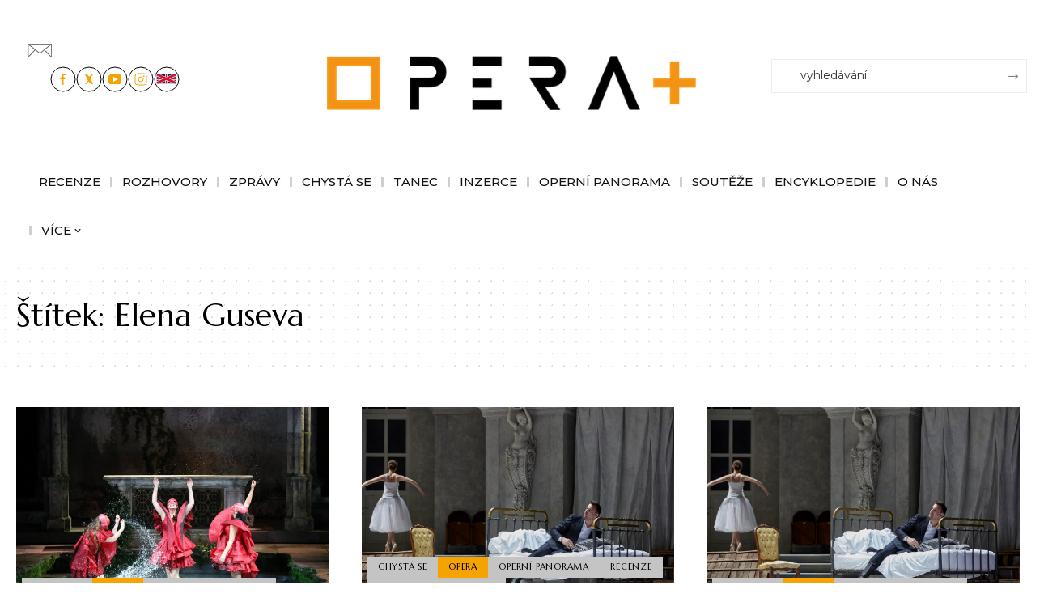

--- FILE ---
content_type: text/html; charset=UTF-8
request_url: https://operaplus.cz/tag/elena-guseva/
body_size: 26044
content:
<!DOCTYPE html>
<html lang="cs" prefix="og: https://ogp.me/ns#">
<head>
    <meta charset="UTF-8" />
    <meta http-equiv="X-UA-Compatible" content="IE=edge" />
	<meta name="viewport" content="width=device-width, initial-scale=1.0" />
    <link rel="profile" href="https://gmpg.org/xfn/11" />
	
<!-- Optimalizace pro vyhledávače podle Rank Math - https://rankmath.com/ -->
<title>Elena Guseva - Opera PLUS</title>
<meta name="robots" content="follow, noindex"/>
<meta property="og:locale" content="cs_CZ" />
<meta property="og:type" content="article" />
<meta property="og:title" content="Elena Guseva - Opera PLUS" />
<meta property="og:url" content="https://operaplus.cz/tag/elena-guseva/" />
<meta property="og:site_name" content="Opera PLUS" />
<meta name="twitter:card" content="summary_large_image" />
<meta name="twitter:title" content="Elena Guseva - Opera PLUS" />
<meta name="twitter:label1" content="Příspěvky" />
<meta name="twitter:data1" content="4" />
<script type="application/ld+json" class="rank-math-schema">{"@context":"https://schema.org","@graph":[{"@type":"Organization","@id":"https://operaplus.cz/#organization","name":"Opera PLUS","url":"https://operaplus.cz","logo":{"@type":"ImageObject","@id":"https://operaplus.cz/#logo","url":"https://operaplus.cz/wp-content/uploads/2025/01/logo_opera_final-1.png","contentUrl":"https://operaplus.cz/wp-content/uploads/2025/01/logo_opera_final-1.png","caption":"Opera PLUS","inLanguage":"cs","width":"1175","height":"172"}},{"@type":"WebSite","@id":"https://operaplus.cz/#website","url":"https://operaplus.cz","name":"Opera PLUS","publisher":{"@id":"https://operaplus.cz/#organization"},"inLanguage":"cs"},{"@type":"CollectionPage","@id":"https://operaplus.cz/tag/elena-guseva/#webpage","url":"https://operaplus.cz/tag/elena-guseva/","name":"Elena Guseva - Opera PLUS","isPartOf":{"@id":"https://operaplus.cz/#website"},"inLanguage":"cs"}]}</script>
<!-- /Rank Math WordPress SEO plugin -->

<link rel="alternate" type="application/rss+xml" title="Opera PLUS &raquo; RSS zdroj" href="https://operaplus.cz/feed/" />
<link rel="alternate" type="application/rss+xml" title="Opera PLUS &raquo; RSS komentářů" href="https://operaplus.cz/comments/feed/" />
<link rel="alternate" type="text/calendar" title="Opera PLUS &raquo; iCal zdroj" href="https://operaplus.cz/akce/?ical=1" />
<link rel="alternate" type="application/rss+xml" title="Opera PLUS &raquo; RSS pro štítek Elena Guseva" href="https://operaplus.cz/tag/elena-guseva/feed/" />
<script type="application/ld+json">{
    "@context": "https://schema.org",
    "@type": "Organization",
    "legalName": "Opera PLUS",
    "url": "https://operaplus.cz/",
    "logo": "https://operaplus.cz/wp-content/uploads/2025/09/logo_opera_bar_pruhledne_pozadi-1.png",
    "sameAs": [
        "https://www.facebook.com/operapluscz",
        "https://x.com/OperaPlus",
        "https://www.youtube.com/@operaplus9031",
        "https://www.instagram.com/operapluscz/?hl=cs",
        "https://en.operaplus.cz"
    ]
}</script>
<!-- operaplus.cz is managing ads with Advanced Ads 2.0.13 – https://wpadvancedads.com/ --><script id="opera-ready">
			window.advanced_ads_ready=function(e,a){a=a||"complete";var d=function(e){return"interactive"===a?"loading"!==e:"complete"===e};d(document.readyState)?e():document.addEventListener("readystatechange",(function(a){d(a.target.readyState)&&e()}),{once:"interactive"===a})},window.advanced_ads_ready_queue=window.advanced_ads_ready_queue||[];		</script>
		<style id='wp-img-auto-sizes-contain-inline-css'>
img:is([sizes=auto i],[sizes^="auto," i]){contain-intrinsic-size:3000px 1500px}
/*# sourceURL=wp-img-auto-sizes-contain-inline-css */
</style>
<style id='wp-emoji-styles-inline-css'>

	img.wp-smiley, img.emoji {
		display: inline !important;
		border: none !important;
		box-shadow: none !important;
		height: 1em !important;
		width: 1em !important;
		margin: 0 0.07em !important;
		vertical-align: -0.1em !important;
		background: none !important;
		padding: 0 !important;
	}
/*# sourceURL=wp-emoji-styles-inline-css */
</style>
<link rel='stylesheet' id='wp-block-library-css' href='https://operaplus.cz/wp-includes/css/dist/block-library/style.min.css?ver=6.9' media='all' />
<style id='global-styles-inline-css'>
:root{--wp--preset--aspect-ratio--square: 1;--wp--preset--aspect-ratio--4-3: 4/3;--wp--preset--aspect-ratio--3-4: 3/4;--wp--preset--aspect-ratio--3-2: 3/2;--wp--preset--aspect-ratio--2-3: 2/3;--wp--preset--aspect-ratio--16-9: 16/9;--wp--preset--aspect-ratio--9-16: 9/16;--wp--preset--color--black: #000000;--wp--preset--color--cyan-bluish-gray: #abb8c3;--wp--preset--color--white: #ffffff;--wp--preset--color--pale-pink: #f78da7;--wp--preset--color--vivid-red: #cf2e2e;--wp--preset--color--luminous-vivid-orange: #ff6900;--wp--preset--color--luminous-vivid-amber: #fcb900;--wp--preset--color--light-green-cyan: #7bdcb5;--wp--preset--color--vivid-green-cyan: #00d084;--wp--preset--color--pale-cyan-blue: #8ed1fc;--wp--preset--color--vivid-cyan-blue: #0693e3;--wp--preset--color--vivid-purple: #9b51e0;--wp--preset--gradient--vivid-cyan-blue-to-vivid-purple: linear-gradient(135deg,rgb(6,147,227) 0%,rgb(155,81,224) 100%);--wp--preset--gradient--light-green-cyan-to-vivid-green-cyan: linear-gradient(135deg,rgb(122,220,180) 0%,rgb(0,208,130) 100%);--wp--preset--gradient--luminous-vivid-amber-to-luminous-vivid-orange: linear-gradient(135deg,rgb(252,185,0) 0%,rgb(255,105,0) 100%);--wp--preset--gradient--luminous-vivid-orange-to-vivid-red: linear-gradient(135deg,rgb(255,105,0) 0%,rgb(207,46,46) 100%);--wp--preset--gradient--very-light-gray-to-cyan-bluish-gray: linear-gradient(135deg,rgb(238,238,238) 0%,rgb(169,184,195) 100%);--wp--preset--gradient--cool-to-warm-spectrum: linear-gradient(135deg,rgb(74,234,220) 0%,rgb(151,120,209) 20%,rgb(207,42,186) 40%,rgb(238,44,130) 60%,rgb(251,105,98) 80%,rgb(254,248,76) 100%);--wp--preset--gradient--blush-light-purple: linear-gradient(135deg,rgb(255,206,236) 0%,rgb(152,150,240) 100%);--wp--preset--gradient--blush-bordeaux: linear-gradient(135deg,rgb(254,205,165) 0%,rgb(254,45,45) 50%,rgb(107,0,62) 100%);--wp--preset--gradient--luminous-dusk: linear-gradient(135deg,rgb(255,203,112) 0%,rgb(199,81,192) 50%,rgb(65,88,208) 100%);--wp--preset--gradient--pale-ocean: linear-gradient(135deg,rgb(255,245,203) 0%,rgb(182,227,212) 50%,rgb(51,167,181) 100%);--wp--preset--gradient--electric-grass: linear-gradient(135deg,rgb(202,248,128) 0%,rgb(113,206,126) 100%);--wp--preset--gradient--midnight: linear-gradient(135deg,rgb(2,3,129) 0%,rgb(40,116,252) 100%);--wp--preset--font-size--small: 13px;--wp--preset--font-size--medium: 20px;--wp--preset--font-size--large: 36px;--wp--preset--font-size--x-large: 42px;--wp--preset--spacing--20: 0.44rem;--wp--preset--spacing--30: 0.67rem;--wp--preset--spacing--40: 1rem;--wp--preset--spacing--50: 1.5rem;--wp--preset--spacing--60: 2.25rem;--wp--preset--spacing--70: 3.38rem;--wp--preset--spacing--80: 5.06rem;--wp--preset--shadow--natural: 6px 6px 9px rgba(0, 0, 0, 0.2);--wp--preset--shadow--deep: 12px 12px 50px rgba(0, 0, 0, 0.4);--wp--preset--shadow--sharp: 6px 6px 0px rgba(0, 0, 0, 0.2);--wp--preset--shadow--outlined: 6px 6px 0px -3px rgb(255, 255, 255), 6px 6px rgb(0, 0, 0);--wp--preset--shadow--crisp: 6px 6px 0px rgb(0, 0, 0);}:where(.is-layout-flex){gap: 0.5em;}:where(.is-layout-grid){gap: 0.5em;}body .is-layout-flex{display: flex;}.is-layout-flex{flex-wrap: wrap;align-items: center;}.is-layout-flex > :is(*, div){margin: 0;}body .is-layout-grid{display: grid;}.is-layout-grid > :is(*, div){margin: 0;}:where(.wp-block-columns.is-layout-flex){gap: 2em;}:where(.wp-block-columns.is-layout-grid){gap: 2em;}:where(.wp-block-post-template.is-layout-flex){gap: 1.25em;}:where(.wp-block-post-template.is-layout-grid){gap: 1.25em;}.has-black-color{color: var(--wp--preset--color--black) !important;}.has-cyan-bluish-gray-color{color: var(--wp--preset--color--cyan-bluish-gray) !important;}.has-white-color{color: var(--wp--preset--color--white) !important;}.has-pale-pink-color{color: var(--wp--preset--color--pale-pink) !important;}.has-vivid-red-color{color: var(--wp--preset--color--vivid-red) !important;}.has-luminous-vivid-orange-color{color: var(--wp--preset--color--luminous-vivid-orange) !important;}.has-luminous-vivid-amber-color{color: var(--wp--preset--color--luminous-vivid-amber) !important;}.has-light-green-cyan-color{color: var(--wp--preset--color--light-green-cyan) !important;}.has-vivid-green-cyan-color{color: var(--wp--preset--color--vivid-green-cyan) !important;}.has-pale-cyan-blue-color{color: var(--wp--preset--color--pale-cyan-blue) !important;}.has-vivid-cyan-blue-color{color: var(--wp--preset--color--vivid-cyan-blue) !important;}.has-vivid-purple-color{color: var(--wp--preset--color--vivid-purple) !important;}.has-black-background-color{background-color: var(--wp--preset--color--black) !important;}.has-cyan-bluish-gray-background-color{background-color: var(--wp--preset--color--cyan-bluish-gray) !important;}.has-white-background-color{background-color: var(--wp--preset--color--white) !important;}.has-pale-pink-background-color{background-color: var(--wp--preset--color--pale-pink) !important;}.has-vivid-red-background-color{background-color: var(--wp--preset--color--vivid-red) !important;}.has-luminous-vivid-orange-background-color{background-color: var(--wp--preset--color--luminous-vivid-orange) !important;}.has-luminous-vivid-amber-background-color{background-color: var(--wp--preset--color--luminous-vivid-amber) !important;}.has-light-green-cyan-background-color{background-color: var(--wp--preset--color--light-green-cyan) !important;}.has-vivid-green-cyan-background-color{background-color: var(--wp--preset--color--vivid-green-cyan) !important;}.has-pale-cyan-blue-background-color{background-color: var(--wp--preset--color--pale-cyan-blue) !important;}.has-vivid-cyan-blue-background-color{background-color: var(--wp--preset--color--vivid-cyan-blue) !important;}.has-vivid-purple-background-color{background-color: var(--wp--preset--color--vivid-purple) !important;}.has-black-border-color{border-color: var(--wp--preset--color--black) !important;}.has-cyan-bluish-gray-border-color{border-color: var(--wp--preset--color--cyan-bluish-gray) !important;}.has-white-border-color{border-color: var(--wp--preset--color--white) !important;}.has-pale-pink-border-color{border-color: var(--wp--preset--color--pale-pink) !important;}.has-vivid-red-border-color{border-color: var(--wp--preset--color--vivid-red) !important;}.has-luminous-vivid-orange-border-color{border-color: var(--wp--preset--color--luminous-vivid-orange) !important;}.has-luminous-vivid-amber-border-color{border-color: var(--wp--preset--color--luminous-vivid-amber) !important;}.has-light-green-cyan-border-color{border-color: var(--wp--preset--color--light-green-cyan) !important;}.has-vivid-green-cyan-border-color{border-color: var(--wp--preset--color--vivid-green-cyan) !important;}.has-pale-cyan-blue-border-color{border-color: var(--wp--preset--color--pale-cyan-blue) !important;}.has-vivid-cyan-blue-border-color{border-color: var(--wp--preset--color--vivid-cyan-blue) !important;}.has-vivid-purple-border-color{border-color: var(--wp--preset--color--vivid-purple) !important;}.has-vivid-cyan-blue-to-vivid-purple-gradient-background{background: var(--wp--preset--gradient--vivid-cyan-blue-to-vivid-purple) !important;}.has-light-green-cyan-to-vivid-green-cyan-gradient-background{background: var(--wp--preset--gradient--light-green-cyan-to-vivid-green-cyan) !important;}.has-luminous-vivid-amber-to-luminous-vivid-orange-gradient-background{background: var(--wp--preset--gradient--luminous-vivid-amber-to-luminous-vivid-orange) !important;}.has-luminous-vivid-orange-to-vivid-red-gradient-background{background: var(--wp--preset--gradient--luminous-vivid-orange-to-vivid-red) !important;}.has-very-light-gray-to-cyan-bluish-gray-gradient-background{background: var(--wp--preset--gradient--very-light-gray-to-cyan-bluish-gray) !important;}.has-cool-to-warm-spectrum-gradient-background{background: var(--wp--preset--gradient--cool-to-warm-spectrum) !important;}.has-blush-light-purple-gradient-background{background: var(--wp--preset--gradient--blush-light-purple) !important;}.has-blush-bordeaux-gradient-background{background: var(--wp--preset--gradient--blush-bordeaux) !important;}.has-luminous-dusk-gradient-background{background: var(--wp--preset--gradient--luminous-dusk) !important;}.has-pale-ocean-gradient-background{background: var(--wp--preset--gradient--pale-ocean) !important;}.has-electric-grass-gradient-background{background: var(--wp--preset--gradient--electric-grass) !important;}.has-midnight-gradient-background{background: var(--wp--preset--gradient--midnight) !important;}.has-small-font-size{font-size: var(--wp--preset--font-size--small) !important;}.has-medium-font-size{font-size: var(--wp--preset--font-size--medium) !important;}.has-large-font-size{font-size: var(--wp--preset--font-size--large) !important;}.has-x-large-font-size{font-size: var(--wp--preset--font-size--x-large) !important;}
/*# sourceURL=global-styles-inline-css */
</style>

<style id='classic-theme-styles-inline-css'>
/*! This file is auto-generated */
.wp-block-button__link{color:#fff;background-color:#32373c;border-radius:9999px;box-shadow:none;text-decoration:none;padding:calc(.667em + 2px) calc(1.333em + 2px);font-size:1.125em}.wp-block-file__button{background:#32373c;color:#fff;text-decoration:none}
/*# sourceURL=/wp-includes/css/classic-themes.min.css */
</style>
<link rel='stylesheet' id='foxiz-elements-css' href='https://operaplus.cz/wp-content/plugins/foxiz-core/lib/foxiz-elements/public/style.css?ver=3.0' media='all' />
<link rel='stylesheet' id='contact-form-7-css' href='https://operaplus.cz/wp-content/plugins/contact-form-7/includes/css/styles.css?ver=6.1.1' media='all' />
<link rel='stylesheet' id='op-autori-abc-css' href='https://operaplus.cz/wp-content/plugins/op-autori-abc/assets/style.css?ver=1.2.0' media='all' />
<link rel='stylesheet' id='tribe-events-v2-single-skeleton-css' href='https://operaplus.cz/wp-content/plugins/the-events-calendar/build/css/tribe-events-single-skeleton.css?ver=6.15.13.1' media='all' />
<link rel='stylesheet' id='tribe-events-v2-single-skeleton-full-css' href='https://operaplus.cz/wp-content/plugins/the-events-calendar/build/css/tribe-events-single-full.css?ver=6.15.13.1' media='all' />
<link rel='stylesheet' id='tec-events-elementor-widgets-base-styles-css' href='https://operaplus.cz/wp-content/plugins/the-events-calendar/build/css/integrations/plugins/elementor/widgets/widget-base.css?ver=6.15.13.1' media='all' />
<link rel='stylesheet' id='fancybox-css' href='https://operaplus.cz/wp-content/plugins/easy-fancybox/fancybox/1.5.4/jquery.fancybox.min.css?ver=6.9' media='screen' />
<style id='fancybox-inline-css'>
#fancybox-content{border-color:#ffffff;}#fancybox-title,#fancybox-title-float-main{color:#fff}
/*# sourceURL=fancybox-inline-css */
</style>
<link rel='stylesheet' id='elementor-frontend-css' href='https://operaplus.cz/wp-content/plugins/elementor/assets/css/frontend.min.css?ver=3.32.2' media='all' />
<link rel='stylesheet' id='elementor-post-176789-css' href='https://operaplus.cz/wp-content/uploads/elementor/css/post-176789.css?ver=1767885951' media='all' />
<link rel='stylesheet' id='wb-nt-library-css' href='https://operaplus.cz/wp-content/plugins/news-ticker-for-elementor-pro//assets/css/breaking-news-ticker.css?ver=1.0.0' media='all' />
<link rel='stylesheet' id='wb-nt-style-css' href='https://operaplus.cz/wp-content/plugins/news-ticker-for-elementor-pro//assets/css/style.css?ver=1.0.0' media='all' />
<link rel='stylesheet' id='elementor-post-177592-css' href='https://operaplus.cz/wp-content/uploads/elementor/css/post-177592.css?ver=1767885950' media='all' />
<link rel='stylesheet' id='elementor-post-177365-css' href='https://operaplus.cz/wp-content/uploads/elementor/css/post-177365.css?ver=1767885950' media='all' />
<link rel='stylesheet' id='foxiz-font-css' href='https://fonts.googleapis.com/css?family=Montserrat%3A200%2C300%2C400%2C500%2C600%2C700%2C800%2C900%2C100italic%2C200italic%2C300italic%2C400italic%2C500italic%2C600italic%2C700italic%2C800italic%2C900italic%7CMarcellus%3A400%7CPlayfair+Display%3A700%7COxygen%3A400%2C700%7CEncode+Sans+Condensed%3A400%2C500%2C600%2C700%2C800&#038;ver=2.6.5' media='all' />
<link rel='stylesheet' id='foxiz-main-css' href='https://operaplus.cz/wp-content/themes/foxiz/assets/css/main.css?ver=2.6.5' media='all' />
<style id='foxiz-main-inline-css'>
:root {--body-family:Montserrat;--body-fweight:400;--body-fcolor:#111111;--body-fsize:15px;--h1-family:Marcellus;--h1-fweight:400;--h2-family:Marcellus;--h2-fweight:400;--h3-family:Marcellus;--h3-fweight:400;--h4-family:Marcellus;--h4-fweight:400;--h5-family:Marcellus;--h5-fweight:400;--h6-family:Marcellus;--h6-fweight:400;--cat-family:Marcellus;--cat-fweight:400;--cat-transform:uppercase;--cat-fsize:11px;--meta-family:Montserrat;--meta-fweight:400;--meta-transform:uppercase;--meta-fsize:10px;--meta-b-family:Montserrat;--meta-b-fweight:600;--meta-b-transform:uppercase;--input-family:Montserrat;--input-fweight:400;--btn-family:Montserrat;--btn-fweight:400;--btn-transform:uppercase;--btn-fsize:11px;--menu-family:Montserrat;--menu-fweight:400;--menu-transform:uppercase;--menu-fsize:13px;--menu-fspace:0.00000em;--submenu-family:Montserrat;--submenu-fweight:400;--dwidgets-family:Montserrat;--dwidgets-fweight:400;--headline-family:Playfair Display;--headline-fweight:700;--headline-fsize:52px;--tagline-family:Montserrat;--tagline-fweight:500;--tagline-fsize:18px;--heading-family:Montserrat;--heading-fweight:600;--heading-fspace:-.5px;--quote-family:Montserrat;--quote-fweight:600;--bcrumb-family:Montserrat;--bcrumb-fweight:400;--headline-s-fsize : 48px;--tagline-s-fsize : 16px;}@media (max-width: 1024px) {body {--excerpt-fsize : 13px;--headline-fsize : 35px;--headline-s-fsize : 35px;--tagline-fsize : 13px;--tagline-s-fsize : 13px;}}@media (max-width: 767px) {body {--excerpt-fsize : 13px;--headline-fsize : 27px;--headline-s-fsize : 27px;--tagline-fsize : 13px;--tagline-s-fsize : 13px;}}:root {--g-color :#d38f3e;--g-color-90 :#d38f3ee6;--dark-accent :#111111;--dark-accent-90 :#111111e6;--dark-accent-0 :#11111100;}[data-theme="dark"], .light-scheme {--solid-white :#111111;--dark-accent :#222222;--dark-accent-90 :#222222e6;--dark-accent-0 :#22222200;--meta-fcolor :#f2f2f2;}[data-theme="dark"].is-hd-4 {--nav-bg: #191c20;--nav-bg-from: #191c20;--nav-bg-to: #191c20;--nav-bg-glass: #191c2011;--nav-bg-glass-from: #191c2011;--nav-bg-glass-to: #191c2011;}.is-hd-5, body.is-hd-5:not(.sticky-on) {--hd-logo-height :100px;}[data-theme="dark"].is-hd-5, [data-theme="dark"].is-hd-5:not(.sticky-on) {--nav-bg: #111111;--nav-bg-from: #111111;--nav-bg-to: #111111;--nav-bg-glass: #11111111;--nav-bg-glass-from: #11111111;--nav-bg-glass-to: #11111111;}:root {--topad-spacing :15px;--round-3 :0px;--round-5 :0px;--round-7 :0px;--hyperlink-line-color :var(--g-color);--heading-sub-color :#111111;--s-content-width : 760px;--max-width-wo-sb : 840px;--s10-feat-ratio :45%;--s11-feat-ratio :45%;--login-popup-w : 350px;}[data-theme="dark"], .light-scheme {--heading-sub-color :#ffffff; }.p-readmore { font-family:Montserrat;font-weight:500;}.mobile-menu > li > a  { font-family:Montserrat;font-weight:400;}.mobile-menu .sub-menu a, .logged-mobile-menu a { font-family:Montserrat;font-weight:400;}.mobile-qview a { font-family:Montserrat;font-weight:400;}.search-header:before { background-repeat : no-repeat;background-size : cover;background-image : url(https://export.themeruby.com/foxiz/fashion/wp-content/uploads/sites/4/2022/02/search-bg.jpg);background-attachment : scroll;background-position : center center;}[data-theme="dark"] .search-header:before { background-repeat : no-repeat;background-size : cover;background-image : url(https://export.themeruby.com/foxiz/fashion/wp-content/uploads/sites/4/2022/02/search-bgd.jpg);background-attachment : scroll;background-position : center center;}.footer-has-bg { background-color : #0000000a;}[data-theme="dark"] .footer-has-bg { background-color : #16181c;}#amp-mobile-version-switcher { display: none; }.search-icon-svg { -webkit-mask-image: url(https://export.themeruby.com/foxiz/fashion/wp-content/uploads/sites/4/2022/08/f-search.svg);mask-image: url(https://export.themeruby.com/foxiz/fashion/wp-content/uploads/sites/4/2022/08/f-search.svg); }.notification-icon-svg { -webkit-mask-image: url(https://export.themeruby.com/foxiz/fashion/wp-content/uploads/sites/4/2022/08/notification.svg);mask-image: url(https://export.themeruby.com/foxiz/fashion/wp-content/uploads/sites/4/2022/08/notification.svg); }.login-icon-svg { -webkit-mask-image: url(https://export.themeruby.com/foxiz/fashion/wp-content/uploads/sites/4/2022/08/users.svg);mask-image: url(https://export.themeruby.com/foxiz/fashion/wp-content/uploads/sites/4/2022/08/users.svg); }.login-icon-svg, .rbi-user.wnav-icon { font-size: 24px;}@media (max-width: 767px) { .login-icon-svg, .rbi-user.wnav-icon { font-size: 20.4px;} }.p-category.category-id-41353, .term-i-41353 {--cat-highlight : #c4c4c4;--cat-highlight-90 : #c4c4c4e6;--cat-fcolor : #000000;}.category-41353 .blog-content {--heading-sub-color : #c4c4c4;}.is-cbox-41353 {--cbox-bg : #c4c4c4e6;}.p-category.category-id-1, .term-i-1 {--cat-highlight : #c4c4c4;--cat-highlight-90 : #c4c4c4e6;}.category-1 .blog-content {--heading-sub-color : #c4c4c4;}.is-cbox-1 {--cbox-bg : #c4c4c4e6;}.p-category.category-id-19244, .term-i-19244 {--cat-highlight : #c4c4c4;--cat-highlight-90 : #c4c4c4e6;--cat-fcolor : #000000;}.category-19244 .blog-content {--heading-sub-color : #c4c4c4;}.is-cbox-19244 {--cbox-bg : #c4c4c4e6;}.p-category.category-id-30, .term-i-30 {--cat-highlight : #c4c4c4;--cat-highlight-90 : #c4c4c4e6;--cat-fcolor : #000000;}.category-30 .blog-content {--heading-sub-color : #c4c4c4;}.is-cbox-30 {--cbox-bg : #c4c4c4e6;}.p-category.category-id-25660, .term-i-25660 {--cat-highlight : #c4c4c4;--cat-highlight-90 : #c4c4c4e6;--cat-fcolor : #000000;}.category-25660 .blog-content {--heading-sub-color : #c4c4c4;}.is-cbox-25660 {--cbox-bg : #c4c4c4e6;}.p-category.category-id-46221, .term-i-46221 {--cat-highlight : #ffffff;--cat-highlight-90 : #ffffffe6;--cat-fcolor : #ffffff;--ecat-highlight : #ffffff;}.category-46221 .blog-content {--heading-sub-color : #ffffff;}.is-cbox-46221 {--cbox-bg : #ffffffe6;}.p-category.category-id-6, .term-i-6 {--cat-highlight : #922b5c;--cat-highlight-90 : #922b5ce6;--cat-fcolor : #000000;--ecat-highlight : #922b5c;}[data-theme="dark"] .p-category.category-id-6,.light-scheme .p-category.category-id-6{--cat-highlight : #922b5c;--cat-highlight-90 : #922b5ce6;--cat-fcolor : #000000;}[data-theme="dark"] .term-i-6,.light-scheme .term-i-6 {--ecat-highlight : #000000;}.category-6 .blog-content {--heading-sub-color : #922b5c;}.is-cbox-6 {--cbox-bg : #922b5ce6;}[data-theme="dark"] .is-cbox-6 {--cbox-bg : #922b5ce6;}.p-category.category-id-29913, .term-i-29913 {--cat-highlight : #47c13c;--cat-highlight-90 : #47c13ce6;--cat-fcolor : #000000;}.category-29913 .blog-content {--heading-sub-color : #47c13c;}.is-cbox-29913 {--cbox-bg : #47c13ce6;}.p-category.category-id-10740, .term-i-10740 {--cat-highlight : #c4c4c4;--cat-highlight-90 : #c4c4c4e6;--cat-fcolor : #000000;}.category-10740 .blog-content {--heading-sub-color : #c4c4c4;}.is-cbox-10740 {--cbox-bg : #c4c4c4e6;}.p-category.category-id-45341, .term-i-45341 {--cat-highlight : #ffffff;--cat-highlight-90 : #ffffffe6;--cat-fcolor : #000000;--ecat-highlight : #ffffff;}.category-45341 .blog-content {--heading-sub-color : #ffffff;}.is-cbox-45341 {--cbox-bg : #ffffffe6;}.p-category.category-id-26, .term-i-26 {--cat-highlight : #c4c4c4;--cat-highlight-90 : #c4c4c4e6;--cat-fcolor : #000000;}.category-26 .blog-content {--heading-sub-color : #c4c4c4;}.is-cbox-26 {--cbox-bg : #c4c4c4e6;}.p-category.category-id-4, .term-i-4 {--cat-highlight : #f4a300;--cat-highlight-90 : #f4a300e6;--cat-fcolor : #000000;}.category-4 .blog-content {--heading-sub-color : #f4a300;}.is-cbox-4 {--cbox-bg : #f4a300e6;}.p-category.category-id-41352, .term-i-41352 {--cat-highlight : #c4c4c4;--cat-highlight-90 : #c4c4c4e6;--cat-fcolor : #000000;}.category-41352 .blog-content {--heading-sub-color : #c4c4c4;}.is-cbox-41352 {--cbox-bg : #c4c4c4e6;}.p-category.category-id-7, .term-i-7 {--cat-highlight : #c4c4c4;--cat-highlight-90 : #c4c4c4e6;--cat-fcolor : #000000;}.category-7 .blog-content {--heading-sub-color : #c4c4c4;}.is-cbox-7 {--cbox-bg : #c4c4c4e6;}.p-category.category-id-8, .term-i-8 {--cat-highlight : #c4c4c4;--cat-highlight-90 : #c4c4c4e6;--cat-fcolor : #000000;}.category-8 .blog-content {--heading-sub-color : #c4c4c4;}.is-cbox-8 {--cbox-bg : #c4c4c4e6;}.p-category.category-id-22951, .term-i-22951 {--cat-highlight : #c4c4c4;--cat-highlight-90 : #c4c4c4e6;--cat-fcolor : #000000;}.category-22951 .blog-content {--heading-sub-color : #c4c4c4;}.is-cbox-22951 {--cbox-bg : #c4c4c4e6;}.p-category.category-id-4137, .term-i-4137 {--cat-highlight : #c4c4c4;--cat-highlight-90 : #c4c4c4e6;--cat-fcolor : #000000;}.category-4137 .blog-content {--heading-sub-color : #c4c4c4;}.is-cbox-4137 {--cbox-bg : #c4c4c4e6;}.p-category.category-id-34, .term-i-34 {--cat-highlight : #c4c4c4;--cat-highlight-90 : #c4c4c4e6;--cat-fcolor : #000000;}.category-34 .blog-content {--heading-sub-color : #c4c4c4;}.is-cbox-34 {--cbox-bg : #c4c4c4e6;}.p-category.category-id-5265, .term-i-5265 {--cat-highlight : #c4c4c4;--cat-highlight-90 : #c4c4c4e6;--cat-fcolor : #000000;}.category-5265 .blog-content {--heading-sub-color : #c4c4c4;}.is-cbox-5265 {--cbox-bg : #c4c4c4e6;}.p-category.category-id-24132, .term-i-24132 {--cat-highlight : #c4c4c4;--cat-highlight-90 : #c4c4c4e6;--cat-fcolor : #000000;}.category-24132 .blog-content {--heading-sub-color : #c4c4c4;}.is-cbox-24132 {--cbox-bg : #c4c4c4e6;}.p-category.category-id-3566, .term-i-3566 {--cat-highlight : #c4c4c4;--cat-highlight-90 : #c4c4c4e6;--cat-fcolor : #000000;}.category-3566 .blog-content {--heading-sub-color : #c4c4c4;}.is-cbox-3566 {--cbox-bg : #c4c4c4e6;}.p-category.category-id-41354, .term-i-41354 {--cat-highlight : #c4c4c4;--cat-highlight-90 : #c4c4c4e6;--cat-fcolor : #000000;}.category-41354 .blog-content {--heading-sub-color : #c4c4c4;}.is-cbox-41354 {--cbox-bg : #c4c4c4e6;}.p-category.category-id-10764, .term-i-10764 {--cat-highlight : #c4c4c4;--cat-highlight-90 : #c4c4c4e6;--cat-fcolor : #000000;}.category-10764 .blog-content {--heading-sub-color : #c4c4c4;}.is-cbox-10764 {--cbox-bg : #c4c4c4e6;}.p-category.category-id-28263, .term-i-28263 {--cat-highlight : #c4c4c4;--cat-highlight-90 : #c4c4c4e6;--cat-fcolor : #000000;}.category-28263 .blog-content {--heading-sub-color : #c4c4c4;}.is-cbox-28263 {--cbox-bg : #c4c4c4e6;}.p-category.category-id-11, .term-i-11 {--cat-highlight : #c4c4c4;--cat-highlight-90 : #c4c4c4e6;--cat-fcolor : #000000;}.category-11 .blog-content {--heading-sub-color : #c4c4c4;}.is-cbox-11 {--cbox-bg : #c4c4c4e6;}.p-category.category-id-5, .term-i-5 {--cat-highlight : #7d88c9;--cat-highlight-90 : #7d88c9e6;--cat-fcolor : #000000;--ecat-highlight : #7d88c9;}.category-5 .blog-content {--heading-sub-color : #7d88c9;}.is-cbox-5 {--cbox-bg : #7d88c9e6;}.p-category.category-id-45333, .term-i-45333 {--cat-highlight : #ffffff;--cat-highlight-90 : #ffffffe6;--cat-fcolor : #000000;}.category-45333 .blog-content {--heading-sub-color : #ffffff;}.is-cbox-45333 {--cbox-bg : #ffffffe6;}.p-category.category-id-23812, .term-i-23812 {--cat-highlight : #922b5c;--cat-highlight-90 : #922b5ce6;--cat-fcolor : #000000;}.category-23812 .blog-content {--heading-sub-color : #922b5c;}.is-cbox-23812 {--cbox-bg : #922b5ce6;}.p-category.category-id-24147, .term-i-24147 {--cat-highlight : #7d88c9;--cat-highlight-90 : #7d88c9e6;--cat-fcolor : #000000;}.category-24147 .blog-content {--heading-sub-color : #7d88c9;}.is-cbox-24147 {--cbox-bg : #7d88c9e6;}.p-category.category-id-19245, .term-i-19245 {--cat-highlight : #c4c4c4;--cat-highlight-90 : #c4c4c4e6;--cat-fcolor : #000000;}.category-19245 .blog-content {--heading-sub-color : #c4c4c4;}.is-cbox-19245 {--cbox-bg : #c4c4c4e6;}.p-category.category-id-22928, .term-i-22928 {--cat-highlight : #c4c4c4;--cat-highlight-90 : #c4c4c4e6;--cat-fcolor : #000000;}.category-22928 .blog-content {--heading-sub-color : #c4c4c4;}.is-cbox-22928 {--cbox-bg : #c4c4c4e6;}.p-category.category-id-3995, .term-i-3995 {--cat-highlight : #c4c4c4;--cat-highlight-90 : #c4c4c4e6;--cat-fcolor : #000000;}.category-3995 .blog-content {--heading-sub-color : #c4c4c4;}.is-cbox-3995 {--cbox-bg : #c4c4c4e6;}
/*# sourceURL=foxiz-main-inline-css */
</style>
<link rel='stylesheet' id='foxiz-print-css' href='https://operaplus.cz/wp-content/themes/foxiz/assets/css/print.css?ver=2.6.5' media='all' />
<link rel='stylesheet' id='foxiz-style-css' href='https://operaplus.cz/wp-content/themes/foxiz/style.css?ver=2.6.5' media='all' />
<link rel='stylesheet' id='elementor-gf-local-roboto-css' href='https://operaplus.cz/wp-content/uploads/elementor/google-fonts/css/roboto.css?ver=1757689078' media='all' />
<link rel='stylesheet' id='elementor-gf-local-robotoslab-css' href='https://operaplus.cz/wp-content/uploads/elementor/google-fonts/css/robotoslab.css?ver=1757689079' media='all' />
<script src="https://operaplus.cz/wp-includes/js/jquery/jquery.min.js?ver=3.7.1" id="jquery-core-js"></script>
<script src="https://operaplus.cz/wp-includes/js/jquery/jquery-migrate.min.js?ver=3.4.1" id="jquery-migrate-js"></script>
<script id="advanced-ads-advanced-js-js-extra">
var advads_options = {"blog_id":"1","privacy":{"enabled":false,"state":"not_needed"}};
//# sourceURL=advanced-ads-advanced-js-js-extra
</script>
<script src="https://operaplus.cz/wp-content/plugins/advanced-ads/public/assets/js/advanced.min.js?ver=2.0.13" id="advanced-ads-advanced-js-js"></script>
<script src="https://operaplus.cz/wp-content/themes/foxiz/assets/js/highlight-share.js?ver=1" id="highlight-share-js"></script>
<link rel="preload" href="https://operaplus.cz/wp-content/themes/foxiz/assets/fonts/icons.woff2?ver=2.5.0" as="font" type="font/woff2" crossorigin="anonymous"> <link rel="https://api.w.org/" href="https://operaplus.cz/wp-json/" /><link rel="alternate" title="JSON" type="application/json" href="https://operaplus.cz/wp-json/wp/v2/tags/21184" /><link rel="EditURI" type="application/rsd+xml" title="RSD" href="https://operaplus.cz/xmlrpc.php?rsd" />
<meta name="generator" content="WordPress 6.9" />
<style id="op-tec-badge-chip-boosted-css">
:root{
  --op-brand:#f4a300;
  --op-brand-2:#d78f00;
}

/* layout: h3 + chip na jedné řádce */
.tribe-events-view--day .tribe-events-calendar-day__event-title,
.tribe-events-view--list .tribe-events-calendar-list__event-title{
  display:inline;
  margin-right:10px;
}

/* BOOOOST specifita + !important, aby to prolezlo přes téma/TEC */
.tribe-events .op-cat-chip.op-cat-chip2{
  display:inline-flex !important;
  align-items:center !important;
  gap:8px !important;
  padding:6px 12px 6px 10px !important;
  border-radius:999px !important;
  text-decoration:none !important;
  font: 700 11px/1 Montserrat, system-ui, sans-serif !important;
  letter-spacing:.25px !important;
  text-transform: uppercase !important;
  background: linear-gradient(135deg, var(--op-brand) 0%, var(--op-brand-2) 70%) !important;
  color:#fff !important;
  border: 1px solid rgba(255,255,255,.15) !important;
  box-shadow:
    0 1px 0 rgba(255,255,255,.25) inset,
    0 6px 14px rgba(0,0,0,.18),
    0 0 0 2px rgba(244,163,0,.10) !important;
  transform: translateZ(0) !important;
  transition: transform .15s ease, box-shadow .2s ease, filter .2s ease, background .2s ease !important;
  will-change: transform, box-shadow, filter !important;
}

.tribe-events .op-cat-chip.op-cat-chip2 .op-chip-icon{
  width:14px; height:14px;
  display:inline-block;
  mask: url("data:image/svg+xml;utf8,<svg xmlns=\"http://www.w3.org/2000/svg\" viewBox=\"0 0 24 24\"><path fill=\"%23000\" d=\"M8.59 16.59L13.17 12 8.59 7.41 10 6l6 6-6 6z\"/></svg>") no-repeat center / contain;
  -webkit-mask: url("data:image/svg+xml;utf8,<svg xmlns=\"http://www.w3.org/2000/svg\" viewBox=\"0 0 24 24\"><path fill=\"%23000\" d=\"M8.59 16.59L13.17 12 8.59 7.41 10 6l6 6-6 6z\"/></svg>") no-repeat center / contain;
  background:#fff;
  opacity:.9;
  transition: transform .15s ease, opacity .2s ease, background .2s ease;
}

.tribe-events .op-cat-chip.op-cat-chip2:hover{
  transform: translateY(-1px) !important;
  background: linear-gradient(135deg, var(--op-brand-2) 0%, #b77900 70%) !important;
  box-shadow:
    0 1px 0 rgba(255,255,255,.30) inset,
    0 10px 22px rgba(0,0,0,.22),
    0 0 0 3px rgba(215,143,0,.18),
    0 0 24px rgba(244,163,0,.25) !important;
  filter: saturate(1.05) !important;
}
.tribe-events .op-cat-chip.op-cat-chip2:hover .op-chip-icon{ transform: translateX(1px); }

.tribe-events .op-cat-chip.op-cat-chip2:active{
  transform: translateY(0) !important;
  box-shadow:
    0 0 0 rgba(0,0,0,0),
    0 6px 14px rgba(0,0,0,.18),
    0 0 0 2px rgba(215,143,0,.25) !important;
}

.tribe-events .op-cat-chip.op-cat-chip2:focus{
  outline:none !important;
  box-shadow:
    0 0 0 2px #fff,
    0 0 0 4px var(--op-brand-2),
    0 12px 24px rgba(0,0,0,.24) !important;
}

[data-theme="dark"] .op-cat-chip.op-cat-chip2{
  box-shadow:
    0 1px 0 rgba(0,0,0,.6) inset,
    0 10px 22px rgba(0,0,0,.35),
    0 0 0 2px rgba(244,163,0,.18) !important;
}
[data-theme="dark"] .op-cat-chip.op-cat-chip2 .op-chip-icon{ background:#fff; }

@media (max-width: 600px){
  .tribe-events .op-cat-chip.op-cat-chip2{ margin-top:4px; }
}
</style><meta name="tec-api-version" content="v1"><meta name="tec-api-origin" content="https://operaplus.cz"><link rel="alternate" href="https://operaplus.cz/wp-json/tribe/events/v1/events/?tags=elena-guseva" /><meta name="generator" content="Elementor 3.32.2; features: e_font_icon_svg, additional_custom_breakpoints; settings: css_print_method-external, google_font-enabled, font_display-swap">
				<!-- Google tag (gtag.js) -->
				<script async src="https://www.googletagmanager.com/gtag/js?id=G-LLSQ41CPP8"></script>
				<script> window.dataLayer = window.dataLayer || [];

					function gtag() {
						dataLayer.push(arguments);
					}

					gtag('js', new Date());
					gtag('config', 'G-LLSQ41CPP8');
				</script>
			<script type="application/ld+json">{
    "@context": "https://schema.org",
    "@type": "WebSite",
    "@id": "https://operaplus.cz/#website",
    "url": "https://operaplus.cz/",
    "name": "Opera PLUS",
    "potentialAction": {
        "@type": "SearchAction",
        "target": "https://operaplus.cz/?s={search_term_string}",
        "query-input": "required name=search_term_string"
    }
}</script>
		<script type="text/javascript">
			var advadsCfpQueue = [];
			var advadsCfpAd = function( adID ) {
				if ( 'undefined' === typeof advadsProCfp ) {
					advadsCfpQueue.push( adID )
				} else {
					advadsProCfp.addElement( adID )
				}
			}
		</script>
					<style>
				.e-con.e-parent:nth-of-type(n+4):not(.e-lazyloaded):not(.e-no-lazyload),
				.e-con.e-parent:nth-of-type(n+4):not(.e-lazyloaded):not(.e-no-lazyload) * {
					background-image: none !important;
				}
				@media screen and (max-height: 1024px) {
					.e-con.e-parent:nth-of-type(n+3):not(.e-lazyloaded):not(.e-no-lazyload),
					.e-con.e-parent:nth-of-type(n+3):not(.e-lazyloaded):not(.e-no-lazyload) * {
						background-image: none !important;
					}
				}
				@media screen and (max-height: 640px) {
					.e-con.e-parent:nth-of-type(n+2):not(.e-lazyloaded):not(.e-no-lazyload),
					.e-con.e-parent:nth-of-type(n+2):not(.e-lazyloaded):not(.e-no-lazyload) * {
						background-image: none !important;
					}
				}
			</style>
			<link rel="icon" href="https://operaplus.cz/wp-content/uploads/2025/02/cropped-images-10-32x32.jpg" sizes="32x32" />
<link rel="icon" href="https://operaplus.cz/wp-content/uploads/2025/02/cropped-images-10-192x192.jpg" sizes="192x192" />
<link rel="apple-touch-icon" href="https://operaplus.cz/wp-content/uploads/2025/02/cropped-images-10-180x180.jpg" />
<meta name="msapplication-TileImage" content="https://operaplus.cz/wp-content/uploads/2025/02/cropped-images-10-270x270.jpg" />
		<style id="wp-custom-css">
			/* === Encyklopedie: Související články === */
.op-ency-related {
  margin-top: 24px;
}
.op-ency-related .op-ency-grid {
  display: grid;
  gap: 24px;
  grid-template-columns: repeat(auto-fill, minmax(280px, 1fr));
}

/* karta */
.op-ency-card {
  background: #0f1820;            /* můžeš přepnout na #121826 nebo světlé #fff */
  border-radius: 14px;
  padding: 16px;
  box-shadow: 0 8px 20px rgba(0,0,0,.18);
  transition: transform .18s ease, box-shadow .18s ease;
}
.op-ency-card:hover {
  transform: translateY(-3px);
  box-shadow: 0 12px 28px rgba(0,0,0,.25);
}

/* náhled */
.op-ency-card .thumb {
  display:block;
  margin:-8px -8px 12px -8px;
  overflow:hidden;
  border-radius: 12px;
}
.op-ency-card .thumb img {
  display:block; width:100%; height:auto;
  aspect-ratio: 16/9; object-fit: cover;
  transition: transform .25s ease;
}
.op-ency-card:hover .thumb img { transform: scale(1.03); }

/* titulek */
.op-ency-card h3 {
  margin: 6px 0 8px;
  font-size: 1.05rem;
  line-height: 1.35;
}
.op-ency-card h3 a {
  text-decoration: none !important;
  color: #eaf2ff;                 /* světlejší text na tmavém pozadí */
  border-bottom: 0;
}
.op-ency-card h3 a:hover { color: #9fd3ff; }

/* ořez dlouhých titulků na 2 řádky */
.op-ency-card h3 a {
  display: -webkit-box;
  -webkit-line-clamp: 2;          /* max 2 řádky */
  -webkit-box-orient: vertical;
  overflow: hidden;
}

/* perex */
.op-ency-card .excerpt {
  color: #b7c4d6;
  font-size: .95rem;
  line-height: 1.5;
  margin: 0;
}

/* na světlém webu můžeš přepnout texty: */
/*
.op-ency-card { background:#fff; }
.op-ency-card h3 a { color:#0b1324; }
.op-ency-card h3 a:hover { color:#1f63ff; }
.op-ency-card .excerpt { color:#51607a; }
*/

/* tlačítko "Načíst další" */
.op-ency-loadmore-wrap { text-align:center; margin-top: 14px; }
.op-ency-loadmore {
  display:inline-block; padding:10px 16px;
  border:1px solid #cfd8e3; border-radius:10px;
  text-decoration:none; color:#0b1324; background:#fff;
}
.op-ency-loadmore:hover { background:#f5f8ff; border-color:#b7c4d6; }

/* excerpt box na archivech */
.op-term-excerpt-box {
  background:#0f1820; color:#eaf2ff;
  border-radius:14px; padding:18px; margin:18px 0 8px;
}
.op-term-excerpt-title { margin:0 0 8px; }
.op-term-excerpt-text { margin:0 0 6px; color:#c7d3e6; }
.op-term-excerpt-more { color:#9fd3ff; text-decoration:none; }
.op-term-excerpt-more:hover { text-decoration:underline; }
.op-ency-card h3 a {
  text-decoration: none !important;
  color: #eaf2ff;
}
.op-ency-card h3 a:hover {
  color: #9fd3ff;
  text-decoration: none;
}
/* === Opera PLUS × The Events Calendar – jen 2 tlačítka === */
:root{
  --op-brand:#f4a300;
  --op-brand-hover:#d78f00;
}

/* 0) Vracím odkazy na výchozí černou (eventy, názvy, apod.) */
.tribe-events .tribe-common a:not(.tribe-common-c-btn),
.tribe-events .tribe-events-calendar-list__event-title a,
.tribe-events .tribe-events-calendar-month__calendar-event-title a,
.tribe-events .tribe-events-pro-week-grid__event-link,
.tribe-events .tribe-events-pro-photo__event-title a,
.tribe-events .tribe-events-pro-map__event-title a{
  color:#1a1a1a !important;
  text-decoration:none;
}
.tribe-events .tribe-common a:not(.tribe-common-c-btn):hover,
.tribe-events .tribe-events-calendar-list__event-title a:hover,
.tribe-events .tribe-events-calendar-month__calendar-event-title a:hover,
.tribe-events .tribe-events-pro-week-grid__event-link:hover,
.tribe-events .tribe-events-pro-photo__event-title a:hover,
.tribe-events .tribe-events-pro-map__event-title a:hover{
  color:#000 !important;
  text-decoration:underline;
}

/* 1) Badge s městem/místem – beze změny */
.op-venue-badge{
  display:inline-block;
  margin:0 0 6px 0;
  padding:4px 8px;
  font-size:12px;
  line-height:1;
  font-weight:600;
  border-radius:999px;
  background: color-mix(in srgb, var(--op-brand) 12%, transparent);
  border:1px solid var(--op-brand);
  color:#1a1a1a;
}
.tribe-events .tribe-events-calendar-list__event .tribe-events-calendar-list__event-details{
  gap:6px;
}

/* 2) Jen tlačítko „Vyhledat akce“ (submit ve vyhledávání) */
.tribe-events .tribe-events-c-search__button{
  background-color:var(--op-brand) !important;
  border-color:var(--op-brand) !important;
  color:#fff !important;
}
.tribe-events .tribe-events-c-search__button:hover,
.tribe-events .tribe-events-c-search__button:focus{
  background-color:var(--op-brand-hover) !important;
  border-color:var(--op-brand-hover) !important;
  color:#fff !important;
  outline:2px solid var(--op-brand-hover) !important;
  outline-offset:2px;
}

/* 3) Jen tlačítko „Odebírat“ (dropdown trigger) */
.tribe-events .tribe-events-c-subscribe-dropdown__button{
  border:2px solid var(--op-brand) !important;
  background:transparent !important;
  box-shadow:none !important;
  border-radius:6px;
  padding:6px 12px;
  cursor:pointer;
}
.tribe-events .tribe-events-c-subscribe-dropdown__button-text{
  color:var(--op-brand) !important;
  font-weight:600;
}
.tribe-events .tribe-events-c-subscribe-dropdown__button-icon path{
  fill:var(--op-brand) !important;
}
.tribe-events .tribe-events-c-subscribe-dropdown__button:hover,
.tribe-events .tribe-events-c-subscribe-dropdown__button:focus-within{
  border-color:var(--op-brand-hover) !important;
  outline:2px solid var(--op-brand-hover) !important;
  outline-offset:2px;
}
.tribe-events .tribe-events-c-subscribe-dropdown__button:hover
  .tribe-events-c-subscribe-dropdown__button-text{
  color:var(--op-brand-hover) !important;
}
.tribe-events .tribe-events-c-subscribe-dropdown__button:hover
  .tribe-events-c-subscribe-dropdown__button-icon path{
  fill:var(--op-brand-hover) !important;
}

/* 4) Odkazy v dropdownu „Odebírat“ vrátíme také na černou */
.tribe-events .tribe-events-c-subscribe-dropdown__list a{
  color:#1a1a1a !important;
}
.tribe-events .tribe-events-c-subscribe-dropdown__list a:hover{
  color:#000 !important;
  text-decoration:underline;
}
/* wpDiscuz – přebarvit odkaz "Přihlášení" u komentářů */
#wpdcom .wpd-form-head .wpd-auth .wpd-login a,
#wpdcom .wpd-form-head .wpd-auth .wpd-login a:visited{
  color: var(--op-brand) !important;      /* #f4a300 u tebe */
  font-weight: 600;
  text-decoration: none;
}

#wpdcom .wpd-form-head .wpd-auth .wpd-login a:hover,
#wpdcom .wpd-form-head .wpd-auth .wpd-login a:focus{
  color: var(--op-brand-hover) !important; /* #d78f00 u tebe */
  text-decoration: underline;
}

/* ikonka vedle textu ať zdědí stejnou barvu */
#wpdcom .wpd-form-head .wpd-auth .wpd-login a i{
  color: currentColor !important;
}
		</style>
		<link rel='stylesheet' id='widget-image-css' href='https://operaplus.cz/wp-content/plugins/elementor/assets/css/widget-image.min.css?ver=3.32.2' media='all' />
</head>
<body class="archive tag tag-elena-guseva tag-21184 wp-embed-responsive wp-theme-foxiz tribe-no-js personalized-all elementor-default elementor-kit-176789 aa-prefix-opera- menu-ani-1 hover-ani-1 btn-ani-1 btn-transform-1 is-rm-1 lmeta-dot loader-1 dark-sw-1 mtax-1 is-hd-rb_template is-backtop  is-mstick is-smart-sticky" data-theme="default">
<div class="site-outer">
			<div id="site-header" class="header-wrap rb-section header-template">
						<div class="navbar-outer navbar-template-outer">
				<div id="header-template-holder"><div class="header-template-inner">		<div data-elementor-type="wp-page" data-elementor-id="177365" class="elementor elementor-177365" data-elementor-post-type="page">
				<div class="elementor-element elementor-element-ef8e600 e-flex e-con-boxed e-con e-parent" data-id="ef8e600" data-element_type="container">
					<div class="e-con-inner">
				<div class="elementor-element elementor-element-b6b769e elementor-widget elementor-widget-shortcode" data-id="b6b769e" data-element_type="widget" data-widget_type="shortcode.default">
				<div class="elementor-widget-container">
							<div class="elementor-shortcode"></div>
						</div>
				</div>
					</div>
				</div>
		<div class="elementor-element elementor-element-661ee0d e-flex e-con-boxed e-con e-parent" data-id="661ee0d" data-element_type="container">
					<div class="e-con-inner">
		<div class="elementor-element elementor-element-6a9b354 e-con-full e-flex e-con e-child" data-id="6a9b354" data-element_type="container">
				<div class="elementor-element elementor-element-8703c12 elementor-widget__width-initial elementor-widget elementor-widget-image" data-id="8703c12" data-element_type="widget" data-widget_type="image.default">
				<div class="elementor-widget-container">
																<a href="https://operaplus.cz/napiste-nam/">
							<img width="54" height="32" src="https://operaplus.cz/wp-content/uploads/2025/09/2025_09_obalka_svg_2.png" class="attachment-full size-full wp-image-196621" alt="" />								</a>
															</div>
				</div>
				<div class="elementor-element elementor-element-947a5cd elementor-widget__width-initial elementor-widget elementor-widget-html" data-id="947a5cd" data-element_type="widget" data-widget_type="html.default">
				<div class="elementor-widget-container">
					<div class="social-icons-compact">
  <!-- Facebook -->
  <a href="https://www.facebook.com/operapluscz/?locale=cs_CZ" target="_blank" title="OperaPlus na Facebooku">
    <svg viewBox="0 0 64 64" width="32" height="32">
      <circle cx="32" cy="32" r="30" fill="none" stroke="#000" stroke-width="2"/>
      <path fill="#F4A300" d="M38 22h-4c-.7 0-1 .3-1 1v4h4l-.5 5h-3.5v14h-5V32h-3v-5h3v-3c0-3.3 2-6 6-6h4v4z"/>
    </svg>
  </a>

  <!-- X -->
  <a href="https://x.com/operaplus?lang=cs" target="_blank" title="OperaPlus na X">
    <svg viewBox="0 0 64 64" width="32" height="32">
      <circle cx="32" cy="32" r="30" fill="none" stroke="#000" stroke-width="2"/>
      <path fill="#F4A300" d="M22 20h5.5l4.5 5.7L38.5 20H42l-7 8.3L42 44h-5.5l-5.2-6.6L25.5 44H22l7.5-8.8L22 20z"/>
    </svg>
  </a>

  <!-- YouTube -->
  <a href="https://www.youtube.com/channel/UCZt56dNHLFAceCsDDcnlQdQ" target="_blank" title="OperaPlus na YouTube">
    <svg viewBox="0 0 64 64" width="32" height="32">
      <circle cx="32" cy="32" r="30" fill="none" stroke="#000" stroke-width="2"/>
      <g transform="translate(16, 20)">
        <rect width="32" height="24" rx="6" fill="#F4A300"/>
        <polygon points="12,6 12,18 24,12" fill="#fff"/>
      </g>
    </svg>
  </a>

  <!-- Instagram -->
  <a href="https://www.instagram.com/operapluscz/?hl=cs" target="_blank" title="OperaPlus na Instagramu">
    <svg viewBox="0 0 64 64" width="32" height="32">
      <circle cx="32" cy="32" r="30" fill="none" stroke="#000" stroke-width="2"/>
      <g transform="translate(18,18)">
        <rect x="0" y="0" width="28" height="28" rx="6" fill="none" stroke="#F4A300" stroke-width="2"/>
        <circle cx="14" cy="14" r="6" fill="none" stroke="#F4A300" stroke-width="2"/>
        <circle cx="21.5" cy="6.5" r="1.8" fill="#F4A300"/>
      </g>
    </svg>
  </a>

  <!-- UK Flag (vycentrovaná obdélníková uvnitř kruhu) -->
  <a href="https://en.operaplus.cz" target="_blank" title="English version">
    <svg viewBox="0 0 64 64" width="32" height="32" xmlns="http://www.w3.org/2000/svg">
      <circle cx="32" cy="32" r="30" fill="none" stroke="#000" stroke-width="2"/>
      <defs>
        <clipPath id="clip-uk">
          <circle cx="32" cy="32" r="30"/>
        </clipPath>
      </defs>
      <g clip-path="url(#clip-uk)">
        <g transform="translate(7.5,18.8) scale(0.74)">
          <rect width="64" height="32" fill="#00247D"/>
          <rect x="28" y="0" width="8" height="32" fill="#FFF"/>
          <rect y="12" width="64" height="8" fill="#FFF"/>
          <rect x="30" y="0" width="4" height="32" fill="#CF142B"/>
          <rect y="14" width="64" height="4" fill="#CF142B"/>
          <polygon points="0,0 8,0 64,24 64,32 56,32 0,8" fill="#FFF"/>
          <polygon points="64,0 56,0 0,24 0,32 8,32 64,8" fill="#FFF"/>
          <polygon points="0,0 6,0 64,26 64,32 58,32 0,6" fill="#CF142B"/>
          <polygon points="64,0 58,0 0,26 0,32 6,32 64,6" fill="#CF142B"/>
        </g>
      </g>
    </svg>
  </a>
</div>

<style>
.social-icons-compact {
  display: flex;
  align-items: center;
  justify-content: center;
  gap: 14px;
  flex-wrap: wrap;
  padding: 10px 0;
}

.social-icons-compact a {
  display: inline-flex;
  align-items: center;
  justify-content: center;
  transition: transform 0.2s ease;
}

.social-icons-compact a:hover {
  transform: scale(1.1);
}
</style>
				</div>
				</div>
				</div>
		<div class="elementor-element elementor-element-2e325d5 e-con-full e-flex e-con e-child" data-id="2e325d5" data-element_type="container">
				<div class="elementor-element elementor-element-5052c9e elementor-widget elementor-widget-foxiz-logo" data-id="5052c9e" data-element_type="widget" data-widget_type="foxiz-logo.default">
				<div class="elementor-widget-container">
							<div class="the-logo">
			<a href="https://operaplus.cz/">
									<img fetchpriority="high" loading="eager" fetchpriority="high" decoding="async" data-mode="default" width="500" height="73" src="https://operaplus.cz/wp-content/uploads/2025/01/logo_opera_bar_pruhledne_pozadi-2.png" alt="Opera PLUS" />
					<img fetchpriority="high" loading="eager" fetchpriority="high" decoding="async" data-mode="dark" width="500" height="73" src="https://operaplus.cz/wp-content/uploads/2025/01/logo_opera_bar_pruhledne_pozadi.png" alt="" />
							</a>
					</div>
						</div>
				</div>
				</div>
		<div class="elementor-element elementor-element-bff4b18 e-con-full e-flex e-con e-child" data-id="bff4b18" data-element_type="container">
				<div class="elementor-element elementor-element-05e03bd elementor-widget elementor-widget-foxiz-login-icon" data-id="05e03bd" data-element_type="widget" data-widget_type="foxiz-login-icon.default">
				<div class="elementor-widget-container">
							<div class="wnav-holder widget-h-login header-dropdown-outer">
								<a href="https://operaplus.cz/wp-login.php?redirect_to=https%3A%2F%2Foperaplus.cz%2Ftag%2Felena-guseva%2F" class="login-toggle is-login header-element" data-title="Přihlásit se" rel="nofollow" aria-label="Přihlásit se"><span class="login-icon-svg"></span></a>
						</div>
					</div>
				</div>
				<div class="elementor-element elementor-element-11ab295 elementor-widget elementor-widget-foxiz-search-icon" data-id="11ab295" data-element_type="widget" data-widget_type="foxiz-search-icon.default">
				<div class="elementor-widget-container">
							<div class="header-search-form is-form-layout">
			<form method="get" action="https://operaplus.cz/" class="rb-search-form"  data-search="post" data-limit="0" data-follow="0" data-tax="category" data-dsource="0"  data-ptype=""><div class="search-form-inner"><span class="search-icon"><span class="search-icon-svg"></span></span><span class="search-text"><input type="text" class="field" placeholder="vyhledávání" value="" name="s"/></span><span class="rb-search-submit"><input type="submit" value="Vyhledávání"/><i class="rbi rbi-cright" aria-hidden="true"></i></span></div></form>		</div>
						</div>
				</div>
				</div>
					</div>
				</div>
		<div class="elementor-element elementor-element-b02c7f4 e-flex e-con-boxed e-con e-parent" data-id="b02c7f4" data-element_type="container" data-settings="{&quot;background_background&quot;:&quot;classic&quot;}">
					<div class="e-con-inner">
				<div class="elementor-element elementor-element-230d50d is-divider-pipe e-transform e-transform elementor-widget elementor-widget-foxiz-navigation" data-id="230d50d" data-element_type="widget" data-settings="{&quot;_animation&quot;:&quot;none&quot;,&quot;_transform_translateX_effect&quot;:{&quot;unit&quot;:&quot;px&quot;,&quot;size&quot;:0,&quot;sizes&quot;:[]},&quot;_transform_skewX_effect&quot;:{&quot;unit&quot;:&quot;px&quot;,&quot;size&quot;:0,&quot;sizes&quot;:[]},&quot;_transform_translateX_effect_tablet&quot;:{&quot;unit&quot;:&quot;px&quot;,&quot;size&quot;:&quot;&quot;,&quot;sizes&quot;:[]},&quot;_transform_translateX_effect_mobile&quot;:{&quot;unit&quot;:&quot;px&quot;,&quot;size&quot;:&quot;&quot;,&quot;sizes&quot;:[]},&quot;_transform_translateY_effect&quot;:{&quot;unit&quot;:&quot;px&quot;,&quot;size&quot;:&quot;&quot;,&quot;sizes&quot;:[]},&quot;_transform_translateY_effect_tablet&quot;:{&quot;unit&quot;:&quot;px&quot;,&quot;size&quot;:&quot;&quot;,&quot;sizes&quot;:[]},&quot;_transform_translateY_effect_mobile&quot;:{&quot;unit&quot;:&quot;px&quot;,&quot;size&quot;:&quot;&quot;,&quot;sizes&quot;:[]},&quot;_transform_skewX_effect_tablet&quot;:{&quot;unit&quot;:&quot;deg&quot;,&quot;size&quot;:&quot;&quot;,&quot;sizes&quot;:[]},&quot;_transform_skewX_effect_mobile&quot;:{&quot;unit&quot;:&quot;deg&quot;,&quot;size&quot;:&quot;&quot;,&quot;sizes&quot;:[]},&quot;_transform_skewY_effect&quot;:{&quot;unit&quot;:&quot;px&quot;,&quot;size&quot;:&quot;&quot;,&quot;sizes&quot;:[]},&quot;_transform_skewY_effect_tablet&quot;:{&quot;unit&quot;:&quot;deg&quot;,&quot;size&quot;:&quot;&quot;,&quot;sizes&quot;:[]},&quot;_transform_skewY_effect_mobile&quot;:{&quot;unit&quot;:&quot;deg&quot;,&quot;size&quot;:&quot;&quot;,&quot;sizes&quot;:[]}}" data-widget_type="foxiz-navigation.default">
				<div class="elementor-widget-container">
							<nav id="site-navigation" class="main-menu-wrap template-menu" aria-label="main menu">
			<ul id="menu-m1" class="main-menu rb-menu large-menu" itemscope itemtype="https://www.schema.org/SiteNavigationElement"><li id="menu-item-176820" class="menu-item menu-item-type-taxonomy menu-item-object-category menu-item-176820"><a href="https://operaplus.cz/recenze/"><span>Recenze</span></a></li>
<li id="menu-item-176821" class="menu-item menu-item-type-taxonomy menu-item-object-category menu-item-176821"><a href="https://operaplus.cz/rozhovory/"><span>Rozhovory</span></a></li>
<li id="menu-item-176822" class="menu-item menu-item-type-taxonomy menu-item-object-category menu-item-176822"><a href="https://operaplus.cz/zpravy/"><span>Zprávy</span></a></li>
<li id="menu-item-177059" class="menu-item menu-item-type-taxonomy menu-item-object-category menu-item-177059"><a href="https://operaplus.cz/chysta-se/"><span>Chystá se</span></a></li>
<li id="menu-item-176938" class="menu-item menu-item-type-taxonomy menu-item-object-category menu-item-176938"><a href="https://operaplus.cz/tanec/"><span>Tanec</span></a></li>
<li id="menu-item-176914" class="menu-item menu-item-type-taxonomy menu-item-object-category menu-item-176914"><a href="https://operaplus.cz/inzerce/"><span>Inzerce</span></a></li>
<li id="menu-item-177060" class="menu-item menu-item-type-taxonomy menu-item-object-category menu-item-177060"><a href="https://operaplus.cz/operani-panorama/"><span>Operní panorama</span></a></li>
<li id="menu-item-176915" class="menu-item menu-item-type-taxonomy menu-item-object-category menu-item-176915"><a href="https://operaplus.cz/souteze/"><span>Soutěže</span></a></li>
<li id="menu-item-197952" class="menu-item menu-item-type-custom menu-item-object-custom menu-item-197952"><a href="https://operaplus.cz/encyklopedie-ziveho-umeni"><span>Encyklopedie</span></a></li>
<li id="menu-item-176920" class="menu-item menu-item-type-post_type menu-item-object-page menu-item-176920"><a href="https://operaplus.cz/o-nas/"><span>O nás</span></a></li>
<li id="menu-item-178296" class="menu-item menu-item-type-custom menu-item-object-custom menu-item-has-children menu-item-178296"><a><span>Více</span></a>
<ul class="sub-menu">
	<li id="menu-item-178278" class="menu-item menu-item-type-taxonomy menu-item-object-category menu-item-178278"><a href="https://operaplus.cz/album-tydne/"><span>Album týdne</span></a></li>
	<li id="menu-item-178279" class="menu-item menu-item-type-taxonomy menu-item-object-category menu-item-178279"><a href="https://operaplus.cz/blog/"><span>Čtenářský blog</span></a></li>
	<li id="menu-item-178280" class="menu-item menu-item-type-taxonomy menu-item-object-category menu-item-178280"><a href="https://operaplus.cz/hudba/filmova-hudba/"><span>Filmová Hudba</span></a></li>
	<li id="menu-item-178667" class="menu-item menu-item-type-taxonomy menu-item-object-category menu-item-178667"><a href="https://operaplus.cz/hudba/klasika/"><span>Klasika</span></a></li>
	<li id="menu-item-178283" class="menu-item menu-item-type-taxonomy menu-item-object-category menu-item-178283"><a href="https://operaplus.cz/lifestyle/"><span>Lifestyle</span></a></li>
	<li id="menu-item-178285" class="menu-item menu-item-type-taxonomy menu-item-object-category menu-item-178285"><a href="https://operaplus.cz/publicistika/osobnosti/"><span>Osobnosti</span></a></li>
	<li id="menu-item-178286" class="menu-item menu-item-type-taxonomy menu-item-object-category menu-item-178286"><a href="https://operaplus.cz/publicistika/portrety/"><span>Portréty</span></a></li>
	<li id="menu-item-178668" class="menu-item menu-item-type-taxonomy menu-item-object-category menu-item-178668"><a href="https://operaplus.cz/publicistika/postrehy/"><span>Postřehy</span></a></li>
	<li id="menu-item-178284" class="menu-item menu-item-type-taxonomy menu-item-object-category menu-item-178284"><a href="https://operaplus.cz/publicistika/"><span>Publicistika</span></a></li>
	<li id="menu-item-178287" class="menu-item menu-item-type-taxonomy menu-item-object-category menu-item-178287"><a href="https://operaplus.cz/seznamte-se/"><span>Seznamte se</span></a></li>
	<li id="menu-item-178281" class="menu-item menu-item-type-taxonomy menu-item-object-category menu-item-178281"><a href="https://operaplus.cz/hudba/soudoba-hudba/"><span>Soudobá Hudba</span></a></li>
	<li id="menu-item-178282" class="menu-item menu-item-type-taxonomy menu-item-object-category menu-item-178282"><a href="https://operaplus.cz/hudba/stara-hudba/"><span>Stará Hudba</span></a></li>
	<li id="menu-item-178669" class="menu-item menu-item-type-taxonomy menu-item-object-category menu-item-178669"><a href="https://operaplus.cz/tyden-s-tancem/"><span>Týden s Tancem</span></a></li>
</ul>
</li>
</ul>		</nav>
						</div>
				</div>
					</div>
				</div>
				</div>
		</div>		<div id="header-mobile" class="header-mobile mh-style-shadow">
			<div class="header-mobile-wrap">
						<div class="mbnav edge-padding">
			<div class="navbar-left">
						<div class="mobile-toggle-wrap">
							<a href="#" class="mobile-menu-trigger" aria-label="mobile trigger">		<span class="burger-icon"><span></span><span></span><span></span></span>
	</a>
					</div>
			<div class="mobile-logo-wrap is-image-logo site-branding">
			<a href="https://operaplus.cz/" title="Opera PLUS">
				<img class="logo-default" data-mode="default" height="73" width="500" src="https://operaplus.cz/wp-content/uploads/2025/01/logo_opera_bar_pruhledne_pozadi-2.png" alt="Opera PLUS" decoding="async" loading="eager"><img class="logo-dark" data-mode="dark" height="73" width="500" src="https://operaplus.cz/wp-content/uploads/2025/09/logo_opera_bar_pruhledne_pozadi-1.png" alt="Opera PLUS" decoding="async" loading="eager">			</a>
		</div>
					</div>
			<div class="navbar-right">
							<a href="#" class="mobile-menu-trigger mobile-search-icon" aria-label="search"><span class="search-icon-svg"></span></a>
					</div>
		</div>
				</div>
					<div class="mobile-collapse">
			<div class="collapse-holder">
				<div class="collapse-inner">
											<div class="mobile-search-form edge-padding">		<div class="header-search-form is-form-layout">
			<form method="get" action="https://operaplus.cz/" class="rb-search-form"  data-search="post" data-limit="0" data-follow="0" data-tax="category" data-dsource="0"  data-ptype=""><div class="search-form-inner"><span class="search-icon"><span class="search-icon-svg"></span></span><span class="search-text"><input type="text" class="field" placeholder="Hledání" value="" name="s"/></span><span class="rb-search-submit"><input type="submit" value="Vyhledávání"/><i class="rbi rbi-cright" aria-hidden="true"></i></span></div></form>		</div>
		</div>
										<nav class="mobile-menu-wrap edge-padding">
											</nav>
					<div class="collapse-template">		<div data-elementor-type="wp-post" data-elementor-id="177592" class="elementor elementor-177592" data-elementor-post-type="rb-etemplate">
				<div class="elementor-element elementor-element-81fd819 e-flex e-con-boxed e-con e-parent" data-id="81fd819" data-element_type="container">
					<div class="e-con-inner">
				<div class="elementor-element elementor-element-c6614fc elementor-widget elementor-widget-html" data-id="c6614fc" data-element_type="widget" data-widget_type="html.default">
				<div class="elementor-widget-container">
					<!DOCTYPE html>
<html lang="cs">
<head>
  <meta charset="UTF-8" />
  <meta name="viewport" content="width=device-width, initial-scale=1.0" />
  <title>Mobilní menu Opera PLus</title>
  <style>
    body {
      font-family: 'Segoe UI', sans-serif;
      background: #ffffff;
      color: #000000;
      margin: 0;
      padding: 0;
    }

    .mobile-menu {
      background: linear-gradient(145deg, #ffffff, #f3f3f3);
      padding: 20px;
      max-width: 100%;
      margin: auto;
      border-radius: 16px;
      box-shadow: 0 0 20px rgba(0, 0, 0, 0.05);
      border: 1px solid #e0e0e0;
      display: none;
    }
    .mobile-menu.active { display: block; }

    @media (max-width: 768px) {
      .mobile-menu { display: none; }
      .mobile-menu.active { display: block; }
    }

    .menu { list-style: none; padding: 0; margin: 0; }
    .menu > li {
      margin-bottom: 10px;
      opacity: 0;
      transform: translateY(10px);
    }
    .menu > li.visible { animation: fadeInUp 0.4s forwards; }

    @keyframes fadeInUp {
      to { opacity: 1; transform: translateY(0); }
    }

    .menu a, .submenu-toggle {
      display: block;
      background: #ffffff;
      color: #000000;
      text-decoration: none;
      padding: 12px 16px;
      border-radius: 10px;
      font-weight: 500;
      transition: background 0.3s;
      border: 1px solid #e0e0e0;
    }
    .menu a:hover, .submenu-toggle:hover { background: #f0f0f0; }

    .submenu-toggle {
      width: 100%;
      border: none;
      background: #ffffff;
      cursor: pointer;
      font-size: 16px;
      text-align: left;
    }
    .arrow { float: right; transition: transform 0.3s ease; }
    [aria-expanded="true"] .arrow { transform: rotate(180deg); }

    .submenu { list-style: none; padding-left: 16px; margin-top: 6px; display: none; }
    .submenu.show { display: block; }
    .submenu li { margin: 4px 0; }
    .submenu a { font-size: 15px; background: #f7f7f7; }
  </style>
</head>
<body>

  <nav class="mobile-menu" id="mobileMenu">
    <ul class="menu" id="menuList">
      <!-- TOP LEVEL (pořadí zachováno) -->
      <li><a href="https://operaplus.cz/recenze/">Recenze</a></li>
      <li><a href="https://operaplus.cz/rozhovory/">Rozhovory</a></li>
      <li><a href="https://operaplus.cz/zpravy/">Zprávy</a></li>
      <li><a href="https://operaplus.cz/chysta-se/">Chystá se</a></li>
      <li><a href="https://operaplus.cz/tanec/">Tanec</a></li>
      <li><a href="https://operaplus.cz/inzerce/">Inzerce</a></li>
      <li><a href="https://operaplus.cz/operani-panorama/">Operní panorama</a></li>
      <li><a href="https://operaplus.cz/souteze/">Soutěže</a></li>
      <li><a href="https://operaplus.cz/encyklopedie-ziveho-umeni">Encyklopedie</a></li>
      <li><a href="https://operaplus.cz/o-nas/">O nás</a></li>

      <!-- SUBMENU -->
      <li class="has-submenu">
        <button class="submenu-toggle" aria-expanded="false" onclick="toggleSubmenu(this)">
          Více <span class="arrow">▾</span>
        </button>
        <ul class="submenu">
          <li><a href="https://operaplus.cz/album-tydne/">Album týdne</a></li>
          <li><a href="https://operaplus.cz/blog/">Čtenářský blog</a></li>
          <li><a href="https://operaplus.cz/hudba/filmova-hudba/">Filmová Hudba</a></li>
          <li><a href="https://operaplus.cz/lifestyle/">Lifestyle</a></li>
          <li><a href="https://operaplus.cz/publicistika/osobnosti/">Osobnosti</a></li>
          <li><a href="https://operaplus.cz/publicistika/portrety/">Portréty</a></li>
          <li><a href="https://operaplus.cz/publicistika/">Publicistika</a></li>
          <li><a href="https://operaplus.cz/seznamte-se/">Seznamte se</a></li>
          <li><a href="https://operaplus.cz/hudba/soudoba-hudba/">Soudobá Hudba</a></li>
          <li><a href="https://operaplus.cz/hudba/stara-hudba/">Stará Hudba</a></li>

          <!-- DOPLNĚNÉ NAVÍC (3 zbývající adresy) -->
          <li><a href="https://operaplus.cz/hudba/klasika/">Klasika</a></li>
          <li><a href="https://operaplus.cz/publicistika/postrehy/">Postřehy</a></li>
          <li><a href="https://operaplus.cz/tyden-s-tancem/">Týden s tancem</a></li>
        </ul>
      </li>
    </ul>
  </nav>

  <script>
    function toggleSubmenu(button) {
      const submenu = button.parentElement.querySelector('.submenu');
      const expanded = button.getAttribute('aria-expanded') === 'true';
      button.setAttribute('aria-expanded', !expanded);
      submenu.classList.toggle('show');
    }

    function showMenuAnimated() {
      const menu = document.getElementById('mobileMenu');
      const items = document.querySelectorAll('#menuList > li');
      menu.classList.add('active');

      items.forEach((li, index) => {
        setTimeout(() => {
          li.classList.add('visible');
        }, index * 100);
      });
    }

    // Pro demo účely - spustit animaci po 1s
    setTimeout(showMenuAnimated, 1000);
  </script>

</body>
</html>
				</div>
				</div>
				<div class="elementor-element elementor-element-5462ce2 elementor-widget elementor-widget-html" data-id="5462ce2" data-element_type="widget" data-widget_type="html.default">
				<div class="elementor-widget-container">
					<!-- OPERA PLUS: Kontakt v mobilním menu (kompaktní s lehkým pozadím) -->
<a href="https://operaplus.cz/napiste-nam/" class="op-contact-lite" aria-label="Napište nám">
  <span class="op-contact-lite__text">Napište nám</span>
  <div class="op-contact-lite__circle">
    <svg class="op-contact-lite__icon" viewBox="0 0 24 24" width="20" height="20">
      <rect x="3" y="5" width="18" height="14" rx="2" ry="2" fill="none" stroke="currentColor" stroke-width="2"/>
      <path d="M3 6l9 8 9-8" fill="none" stroke="currentColor" stroke-width="2"/>
    </svg>
  </div>
</a>

<style>
  .op-contact-lite {
    --gold:#d38f3e;

    display:flex;
    align-items:center;
    justify-content:space-between;
    gap:10px;
    padding:8px 14px;           /* nižší výška */
    border-radius:36px;
    text-decoration:none;
    font-weight:600;
    font-size:15px;
    color:var(--gold);
    border:1.5px solid var(--gold);

    background: rgba(255,255,255,0.08); /* lehké pozadí */
    backdrop-filter: blur(8px);
    -webkit-backdrop-filter: blur(8px);

    transition: all .25s ease;
    position:relative;
    overflow:hidden;
  }

  .op-contact-lite__text {
    flex:1;
  }

  .op-contact-lite__circle {
    width:34px; height:34px;    /* menší */
    border-radius:50%;
    background:#fff;
    display:grid; place-items:center;
    box-shadow:0 1px 4px rgba(0,0,0,.12);
    transition: all .25s ease;
  }

  .op-contact-lite__icon {
    color: var(--gold);
    transition: transform .25s ease, color .25s ease;
  }

  /* Hover efekty */
  .op-contact-lite:hover {
    background: rgba(211,143,62,0.1);
  }
  .op-contact-lite:hover .op-contact-lite__circle {
    transform: scale(1.05);
    box-shadow:0 2px 6px rgba(0,0,0,.2);
  }
  .op-contact-lite:hover .op-contact-lite__icon {
    transform: translateX(1px);
  }
</style>
				</div>
				</div>
				<div class="elementor-element elementor-element-b2e824a elementor-widget elementor-widget-shortcode" data-id="b2e824a" data-element_type="widget" data-widget_type="shortcode.default">
				<div class="elementor-widget-container">
							<div class="elementor-shortcode"><!-- 1) Kořen pro FB SDK -->
<div id="fb-root"></div>

<!-- 2) FB SDK (načte se jen jednou, i když snippet vložíš víckrát) -->
<script>
(function(d, s, id) {
  if (d.getElementById(id)) return;         // už je načtené → nenačítej znovu
  var js = d.createElement(s); js.id = id;
  // Lokalizace: cs_CZ ; verzi můžeš klidně nechat v21.0
  js.src = "https://connect.facebook.net/cs_CZ/sdk.js#xfbml=1&version=v21.0";
  var fjs = d.getElementsByTagName(s)[0];
  fjs.parentNode.insertBefore(js, fjs);
}(document, 'script', 'facebook-jssdk'));
</script>

<!-- 3) Samotný Page plugin -->
<div class="fb-page"
     data-href="https://www.facebook.com/operapluscz/"
     data-tabs=""                     <!-- např. "timeline,events,messages" -->
     data-width=""                    <!-- prázdné = přizpůsobí se kontejneru -->
     data-height=""                   <!-- můžeš nastavit např. 520 -->
     data-small-header="false"
     data-adapt-container-width="true"
     data-hide-cover="false"
     data-show-facepile="true">
  <blockquote cite="https://www.facebook.com/operapluscz/" class="fb-xfbml-parse-ignore">
    <a href="https://www.facebook.com/operapluscz/">Opera PLUS</a>
  </blockquote>
</div>

<!-- 4) Volitelné: zaručí max. 100% šířky kontejneru -->
<style>
  .fb-page, .fb-page > span, .fb-page iframe { max-width: 100% !important; }
</style>
</div>
						</div>
				</div>
					</div>
				</div>
				</div>
		</div>					<div class="collapse-sections">
													<div class="mobile-login">
																	<span class="mobile-login-title h6">Připojte se k největší komunitě klasické hudby</span>
									<a href="https://operaplus.cz/wp-login.php?redirect_to=https%3A%2F%2Foperaplus.cz%2Ftag%2Felena-guseva%2F" class="login-toggle is-login is-btn" rel="nofollow">Přihlásit se</a>
															</div>
													<div class="mobile-socials">
								<span class="mobile-social-title h6">Sledujte nás</span>
								<a class="social-link-facebook" aria-label="Facebook" data-title="Facebook" href="https://www.facebook.com/operapluscz" target="_blank" rel="noopener nofollow"><i class="rbi rbi-facebook" aria-hidden="true"></i></a><a class="social-link-twitter" aria-label="X" data-title="X" href="https://x.com/OperaPlus" target="_blank" rel="noopener nofollow"><i class="rbi rbi-twitter" aria-hidden="true"></i></a><a class="social-link-youtube" aria-label="YouTube" data-title="YouTube" href="https://www.youtube.com/@operaplus9031" target="_blank" rel="noopener nofollow"><i class="rbi rbi-youtube" aria-hidden="true"></i></a><a class="social-link-instagram" aria-label="Instagram" data-title="Instagram" href="https://www.instagram.com/operapluscz/?hl=cs" target="_blank" rel="noopener nofollow"><i class="rbi rbi-instagram" aria-hidden="true"></i></a><a class="social-link-custom social-link-1 social-link-EN" data-title="EN" aria-label="EN" href="https://en.operaplus.cz" target="_blank" rel="noopener nofollow"><i class="fab-fa-facebook" aria-hidden="true"></i></a>							</div>
											</div>
											<div class="collapse-footer">
															<div class="collapse-copyright">                            © Opera PLUS 2025 - Všechna práva vyhrazena</div>
													</div>
									</div>
			</div>
		</div>
			</div>
	</div>
			</div>
					</div>
		    <div class="site-wrap">		<header class="archive-header is-archive-page is-pattern pattern-dot">
			<div class="rb-container edge-padding archive-header-content">
							<h1 class="archive-title">Štítek: <span>Elena Guseva</span></h1>
					</div>
		</header>
			<div class="blog-wrap without-sidebar">
			<div class="rb-container edge-padding">
				<div class="grid-container">
					<div class="blog-content">
												<div id="uid_tag_21184" class="block-wrap block-grid block-grid-1 rb-columns rb-col-3 is-gap-20 ecat-bg-2 meta-s-default"><div class="block-inner">		<div class="p-wrap p-grid p-grid-1" data-pid="159709">
				<div class="feat-holder">
						<div class="p-featured">
					<a class="p-flink" href="https://operaplus.cz/milanska-la-scala-poprve-uvede-rusalku/" title="Milánská La Scala poprvé uvede Rusalku">
			<img loading="lazy" width="420" height="280" src="https://operaplus.cz/wp-content/uploads/2025/01/350060928_1598638353973068_2340617821715620901_n.jpg" class="featured-img wp-post-image" alt="Antonín Dvořák: Rusalka, Teatro alla Scala (zdroj Teatro alla Scala)" loading="lazy" decoding="async" />		</a>
				</div>
	<div class="p-categories light-scheme p-top"><a class="p-category category-id-19244" href="https://operaplus.cz/chysta-se/" rel="category">Chystá se</a><a class="p-category category-id-4" href="https://operaplus.cz/opera/" rel="category">Opera</a><a class="p-category category-id-4137" href="https://operaplus.cz/pr-zpravy/" rel="category">PR Zprávy</a><a class="p-category category-id-22928" href="https://operaplus.cz/zpravy/ze-sveta/" rel="category">Ze světa</a></div></div>
		<h3 class="entry-title">		<a class="p-url" href="https://operaplus.cz/milanska-la-scala-poprve-uvede-rusalku/" rel="bookmark">Milánská La Scala poprvé uvede Rusalku</a></h3><p class="entry-summary">Italský operní dům La Scala v Miláně uvede příští týden poprvé operu&hellip;</p>
					</div>
			<div class="p-wrap p-grid p-grid-1" data-pid="150709">
				<div class="feat-holder">
						<div class="p-featured">
					<a class="p-flink" href="https://operaplus.cz/operni-panorama-heleny-havlikove-369-rusalka-jako-chroma-baletka-tentokrat-v-drazdanech-a-kouzelna-fletna-za-obrazem/" title="Operní panorama Heleny Havlíkové (369) – Rusalka jako chromá baletka tentokrát v Drážďanech a Kouzelná flétna za obrazem">
			<img loading="lazy" width="420" height="280" src="https://operaplus.cz/wp-content/uploads/2025/01/Rusalka_khp_148_01-1.jpg" class="featured-img wp-post-image" alt="Antonín Dvořák: Rusalka – Pavel Černoch, Olesya Golovneva, Semperoper Dresden (foto Ludwig Olah)" loading="lazy" decoding="async" />		</a>
				</div>
	<div class="p-categories light-scheme p-top"><a class="p-category category-id-19244" href="https://operaplus.cz/chysta-se/" rel="category">Chystá se</a><a class="p-category category-id-4" href="https://operaplus.cz/opera/" rel="category">Opera</a><a class="p-category category-id-41352" href="https://operaplus.cz/operani-panorama/" rel="category">Operní panorama</a><a class="p-category category-id-24132" href="https://operaplus.cz/recenze/" rel="category">Recenze</a><a class="p-category category-id-19245" href="https://operaplus.cz/zpravy/z-domova/" rel="category">Z domova</a><a class="p-category category-id-22928" href="https://operaplus.cz/zpravy/ze-sveta/" rel="category">Ze světa</a></div></div>
		<h3 class="entry-title">		<a class="p-url" href="https://operaplus.cz/operni-panorama-heleny-havlikove-369-rusalka-jako-chroma-baletka-tentokrat-v-drazdanech-a-kouzelna-fletna-za-obrazem/" rel="bookmark">Operní panorama Heleny Havlíkové (369) – Rusalka jako chromá baletka tentokrát v Drážďanech a Kouzelná flétna za obrazem</a></h3><p class="entry-summary">Do inscenačních tradic těch nejosvědčenějších operních titulů se lze vlámat různými způsoby.&hellip;</p>
					</div>
			<div class="p-wrap p-grid p-grid-1" data-pid="149324">
				<div class="feat-holder">
						<div class="p-featured">
					<a class="p-flink" href="https://operaplus.cz/dalsi-uspech-pavla-cernocha-role-prince-ve-dvorakove-rusalce-v-drazdanske-semperoper/" title="Další úspěch Pavla Černocha: Role Prince ve Dvořákově Rusalce v drážďanské Semperoper">
			<img loading="lazy" width="420" height="280" src="https://operaplus.cz/wp-content/uploads/2025/01/Rusalka-148_Semperoper-Dresden_Ludwig-Olah_m.jpg" class="featured-img wp-post-image" alt="Antonín Dvořák: Rusalka – Pavel Černoch, Semperoper Dresden (zdroj Semperoper Dresden, foto Ludwig Olah)" loading="lazy" decoding="async" />		</a>
				</div>
	<div class="p-categories light-scheme p-top"><a class="p-category category-id-19244" href="https://operaplus.cz/chysta-se/" rel="category">Chystá se</a><a class="p-category category-id-4" href="https://operaplus.cz/opera/" rel="category">Opera</a><a class="p-category category-id-4137" href="https://operaplus.cz/pr-zpravy/" rel="category">PR Zprávy</a><a class="p-category category-id-22928" href="https://operaplus.cz/zpravy/ze-sveta/" rel="category">Ze světa</a></div></div>
		<h3 class="entry-title">		<a class="p-url" href="https://operaplus.cz/dalsi-uspech-pavla-cernocha-role-prince-ve-dvorakove-rusalce-v-drazdanske-semperoper/" rel="bookmark">Další úspěch Pavla Černocha: Role Prince ve Dvořákově Rusalce v drážďanské Semperoper</a></h3><p class="entry-summary">Tenoristu Pavla Černocha již tuto sobotu 7. května 2022 čeká další významná&hellip;</p>
					</div>
			<div class="p-wrap p-grid p-grid-1" data-pid="109935">
				<div class="feat-holder">
						<div class="p-featured">
					<a class="p-flink" href="https://operaplus.cz/prokofjevuv-hrac-ve-vidni-recenze-a-take-rozhovor-s-dirigentkou-a-reziserkou/" title="Prokofjevův Hráč ve Vídni. Recenze a také rozhovor s dirigentkou a režisérkou">
			<img loading="lazy" width="420" height="240" src="https://operaplus.cz/wp-content/uploads/2025/01/16_Der_Spieler_101934_DIDYK_ENSEMBLE.jpg" class="featured-img wp-post-image" alt="" loading="lazy" decoding="async" />		</a>
				</div>
	<div class="p-categories light-scheme p-top"><a class="p-category category-id-4" href="https://operaplus.cz/opera/" rel="category">Opera</a></div></div>
		<h3 class="entry-title">		<a class="p-url" href="https://operaplus.cz/prokofjevuv-hrac-ve-vidni-recenze-a-take-rozhovor-s-dirigentkou-a-reziserkou/" rel="bookmark">Prokofjevův Hráč ve Vídni. Recenze a také rozhovor s dirigentkou a režisérkou</a></h3><p class="entry-summary">V stredu 4. októbra priniesla Viedenská štátna opera prvú zo svojich plánovaných&hellip;</p>
					</div>
	</div></div>					</div>
									</div>
			</div>
		</div>
	</div>
		<footer class="footer-wrap rb-section">
			<div class="footer-inner footer-has-bg">		<div class="footer-copyright">
			<div class="rb-container edge-padding">
							<div class="bottom-footer-section">
									<a class="footer-logo" href="https://operaplus.cz/" title="Opera PLUS">
						<img loading="lazy" class="logo-default" data-mode="default" height="73" width="500" src="https://operaplus.cz/wp-content/uploads/2025/01/logo_opera_bar_pruhledne_pozadi.png" alt="Opera PLUS" decoding="async" loading="lazy"><img loading="lazy" class="logo-dark" data-mode="dark" height="200" width="312" src="https://export.themeruby.com/foxiz/fashion/wp-content/uploads/sites/4/2022/01/logo-light-r.png" alt="Opera PLUS" decoding="async" loading="lazy">					</a>
									<div class="footer-social-list">
						<span class="footer-social-list-title h6">Sledujte nás</span>
						<a class="social-link-facebook" aria-label="Facebook" data-title="Facebook" href="https://www.facebook.com/operapluscz" target="_blank" rel="noopener nofollow"><i class="rbi rbi-facebook" aria-hidden="true"></i></a><a class="social-link-twitter" aria-label="X" data-title="X" href="https://x.com/OperaPlus" target="_blank" rel="noopener nofollow"><i class="rbi rbi-twitter" aria-hidden="true"></i></a><a class="social-link-youtube" aria-label="YouTube" data-title="YouTube" href="https://www.youtube.com/@operaplus9031" target="_blank" rel="noopener nofollow"><i class="rbi rbi-youtube" aria-hidden="true"></i></a><a class="social-link-instagram" aria-label="Instagram" data-title="Instagram" href="https://www.instagram.com/operapluscz/?hl=cs" target="_blank" rel="noopener nofollow"><i class="rbi rbi-instagram" aria-hidden="true"></i></a><a class="social-link-custom social-link-1 social-link-EN" data-title="EN" aria-label="EN" href="https://en.operaplus.cz" target="_blank" rel="noopener nofollow"><i class="fab-fa-facebook" aria-hidden="true"></i></a>					</div>
							</div>
					<div class="copyright-inner">
				<div class="copyright">© 2025 Opera PLUS

</div>			</div>
					</div>
		</div>
	</div></footer>
		</div>
		<script>
			(function () {
				const yesStorage = () => {
					let storage;
					try {
						storage = window['localStorage'];
						storage.setItem('__rbStorageSet', 'x');
						storage.removeItem('__rbStorageSet');
						return true;
					} catch {
						return false;
					}
				};
				
								const readingSize = yesStorage() ? sessionStorage.getItem('rubyResizerStep') || '' : '1';
				if (readingSize) {
					const body = document.querySelector('body');
					switch (readingSize) {
						case '2':
							body.classList.add('medium-entry-size');
							break;
						case '3':
							body.classList.add('big-entry-size');
							break;
					}
				}
			})();
		</script>
		<script type='text/javascript'>
/* <![CDATA[ */
var advancedAds = {"adHealthNotice":{"enabled":true,"pattern":"AdSense fallback was loaded for empty AdSense ad \"[ad_title]\""},"frontendPrefix":"opera-"};

/* ]]> */
</script>
<script type="speculationrules">
{"prefetch":[{"source":"document","where":{"and":[{"href_matches":"/*"},{"not":{"href_matches":["/wp-*.php","/wp-admin/*","/wp-content/uploads/*","/wp-content/*","/wp-content/plugins/*","/wp-content/themes/foxiz/*","/*\\?(.+)"]}},{"not":{"selector_matches":"a[rel~=\"nofollow\"]"}},{"not":{"selector_matches":".no-prefetch, .no-prefetch a"}}]},"eagerness":"conservative"}]}
</script>
<style type="text/css">/* Custom CSS */
/* Skrytí tlačítek */
.wbel-nt-controls {
    display: none !important;
}

/* Skrytí "Latest News" labelu */
.wbnt-el-label.bn-label {
    display: none !important;
}

/* Odstranění rámečku a stínu */
.wb-breaking-news-ticker {
    border: none !important;
    box-shadow: none !important;
}

/* Ztučnění textu + zvětšení fontu */
.wbnt-news-ticker-list a {
    font-weight: bold !important;
    font-size: 18px !important; /* zvětšený font */
    color: #000; /* běžná barva odkazu – můžeš změnit */
    text-decoration: none;
    transition: color 0.3s ease;
}

/* Zlatá při hoveru nebo kliknutí */
.wbnt-news-ticker-list a:hover,
.wbnt-news-ticker-list a:focus,
.wbnt-news-ticker-list a:active {
    color: #f4a300 !important; /* zlatavá */
}
</style>		<script>
		( function ( body ) {
			'use strict';
			body.className = body.className.replace( /\btribe-no-js\b/, 'tribe-js' );
		} )( document.body );
		</script>
				<script type="text/template" id="bookmark-toggle-template">
			<i class="rbi rbi-bookmark" aria-hidden="true" data-title="Ulož"></i>
			<i class="bookmarked-icon rbi rbi-bookmark-fill" aria-hidden="true" data-title="Zruš uložení"></i>
		</script>
		<script type="text/template" id="bookmark-ask-login-template">
			<a class="login-toggle" rel="nofollow" data-title="Pro ukládání se přihlašte" href="https://operaplus.cz/wp-login.php?redirect_to=https%3A%2F%2Foperaplus.cz%2Ftag%2Felena-guseva%2F"><i class="rbi rbi-bookmark" aria-hidden="true"></i></a>
		</script>
		<script type="text/template" id="follow-ask-login-template">
			<a class="login-toggle" rel="nofollow" data-title="Pro sledování se přihlašte" href="https://operaplus.cz/wp-login.php?redirect_to=https%3A%2F%2Foperaplus.cz%2Ftag%2Felena-guseva%2F"><i class="follow-icon rbi rbi-plus" data-title="Pro sledování se přihlašte" aria-hidden="true"></i></a>
		</script>
		<script type="text/template" id="follow-toggle-template">
			<i class="follow-icon rbi rbi-plus" data-title="Sledovat"></i>
			<i class="followed-icon rbi rbi-bookmark-fill" data-title="Přestat sledovat"></i>
		</script>
					<aside id="bookmark-notification" class="bookmark-notification"></aside>
			<script type="text/template" id="bookmark-notification-template">
				<div class="bookmark-notification-inner {{classes}}">
					<div class="bookmark-featured">{{image}}</div>
					<div class="bookmark-inner">
						<span class="bookmark-title h5">{{title}}</span><span class="bookmark-desc">{{description}}</span>
					</div>
				</div>
			</script>
			<script type="text/template" id="follow-notification-template">
				<div class="follow-info bookmark-notification-inner {{classes}}">
					<span class="follow-desc"><span>{{description}}</span><strong>{{name}}</strong></span>
				</div>
			</script>
		<script> /* <![CDATA[ */var tribe_l10n_datatables = {"aria":{"sort_ascending":": activate to sort column ascending","sort_descending":": activate to sort column descending"},"length_menu":"Show _MENU_ entries","empty_table":"No data available in table","info":"Showing _START_ to _END_ of _TOTAL_ entries","info_empty":"Showing 0 to 0 of 0 entries","info_filtered":"(filtered from _MAX_ total entries)","zero_records":"No matching records found","search":"Search:","all_selected_text":"All items on this page were selected. ","select_all_link":"Select all pages","clear_selection":"Clear Selection.","pagination":{"all":"All","next":"Next","previous":"Previous"},"select":{"rows":{"0":"","_":": Selected %d rows","1":": Selected 1 row"}},"datepicker":{"dayNames":["Ned\u011ble","Pond\u011bl\u00ed","\u00dater\u00fd","St\u0159eda","\u010ctvrtek","P\u00e1tek","Sobota"],"dayNamesShort":["Ne","Po","\u00dat","St","\u010ct","P\u00e1","So"],"dayNamesMin":["Ne","Po","\u00dat","St","\u010ct","P\u00e1","So"],"monthNames":["Leden","\u00danor","B\u0159ezen","Duben","Kv\u011bten","\u010cerven","\u010cervenec","Srpen","Z\u00e1\u0159\u00ed","\u0158\u00edjen","Listopad","Prosinec"],"monthNamesShort":["Leden","\u00danor","B\u0159ezen","Duben","Kv\u011bten","\u010cerven","\u010cervenec","Srpen","Z\u00e1\u0159\u00ed","\u0158\u00edjen","Listopad","Prosinec"],"monthNamesMin":["Led","\u00dano","B\u0159e","Dub","Kv\u011b","\u010cvn","\u010cvc","Srp","Z\u00e1\u0159","\u0158\u00edj","Lis","Pro"],"nextText":"Next","prevText":"Prev","currentText":"Today","closeText":"Done","today":"Today","clear":"Clear"}};/* ]]> */ </script>			<script>
				const lazyloadRunObserver = () => {
					const lazyloadBackgrounds = document.querySelectorAll( `.e-con.e-parent:not(.e-lazyloaded)` );
					const lazyloadBackgroundObserver = new IntersectionObserver( ( entries ) => {
						entries.forEach( ( entry ) => {
							if ( entry.isIntersecting ) {
								let lazyloadBackground = entry.target;
								if( lazyloadBackground ) {
									lazyloadBackground.classList.add( 'e-lazyloaded' );
								}
								lazyloadBackgroundObserver.unobserve( entry.target );
							}
						});
					}, { rootMargin: '200px 0px 200px 0px' } );
					lazyloadBackgrounds.forEach( ( lazyloadBackground ) => {
						lazyloadBackgroundObserver.observe( lazyloadBackground );
					} );
				};
				const events = [
					'DOMContentLoaded',
					'elementor/lazyload/observe',
				];
				events.forEach( ( event ) => {
					document.addEventListener( event, lazyloadRunObserver );
				} );
			</script>
					<div id="rb-user-popup-form" class="rb-user-popup-form mfp-animation mfp-hide">
			<div class="logo-popup-outer">
				<div class="logo-popup">
					<div class="login-popup-header">
													<div class="logo-popup-logo">
																	<img loading="lazy" loading="lazy" decoding="async" src="https://operaplus.cz/wp-content/uploads/2025/01/logo_opera_bar_pruhledne_pozadi.png" alt="" height="73" width="500" />
															</div>
													<span class="logo-popup-heading h3">Vítejte zpět!</span>
													<p class="logo-popup-description is-meta">Přihlášení k účtu</p>
											</div>
					<div class="user-login-form can-register">
						<form name="popup-form" id="popup-form" action="https://operaplus.cz/wp-login.php" method="post"><div class="login-username">
				<div class="rb-login-label">Username or Email Address</div>
				<input type="text" name="log" required="required" autocomplete="username" class="input" value="" />
				</div><div class="login-password">
				<div class="rb-login-label">Password</div>
				<div class="is-relative">
				<input type="password" name="pwd" required="required" autocomplete="current-password" spellcheck="false" class="input" value="" />
				<span class="rb-password-toggle"><i class="rbi rbi-show"></i></span></div>
				</div><div class="remember-wrap"><p class="login-remember"><label class="rb-login-label"><input name="rememberme" type="checkbox" id="rememberme" value="forever" /> Remember me</label></p><a class="lostpassw-link" href="https://operaplus.cz/wp-login.php?action=lostpassword">Zapomenuté heslo?</a></div><p class="login-submit">
				<input type="submit" name="wp-submit" class="button button-primary" value="Log In" />
				<input type="hidden" name="redirect_to" value="https://operaplus.cz/tag/elena-guseva/" />
			</p></form>						<div class="login-form-footer">
							Not a member? <a class="register-link" href="https://operaplus.cz/wp-login.php?action=register">Sign Up</a>						</div>
					</div>
				</div>
			</div>
		</div>
	<script id="foxiz-core-js-extra">
var foxizCoreParams = {"ajaxurl":"https://operaplus.cz/wp-admin/admin-ajax.php","darkModeID":"RubyDarkMode","yesPersonalized":"1","cookieDomain":"","cookiePath":"/"};
//# sourceURL=foxiz-core-js-extra
</script>
<script src="https://operaplus.cz/wp-content/plugins/foxiz-core/assets/core.js?ver=2.6.9" id="foxiz-core-js"></script>
<script src="https://operaplus.cz/wp-content/plugins/news-ticker-for-elementor-pro//assets/js/breaking-news-ticker.min.js?ver=1.0.0" id="wb-nt-library-js"></script>
<script src="https://operaplus.cz/wp-content/plugins/news-ticker-for-elementor-pro//assets/js/main.js?ver=1.0.0" id="wb-nt-main-js"></script>
<script src="https://operaplus.cz/wp-content/plugins/the-events-calendar/common/build/js/user-agent.js?ver=da75d0bdea6dde3898df" id="tec-user-agent-js"></script>
<script src="https://operaplus.cz/wp-includes/js/dist/hooks.min.js?ver=dd5603f07f9220ed27f1" id="wp-hooks-js"></script>
<script src="https://operaplus.cz/wp-includes/js/dist/i18n.min.js?ver=c26c3dc7bed366793375" id="wp-i18n-js"></script>
<script id="wp-i18n-js-after">
wp.i18n.setLocaleData( { 'text direction\u0004ltr': [ 'ltr' ] } );
//# sourceURL=wp-i18n-js-after
</script>
<script src="https://operaplus.cz/wp-content/plugins/contact-form-7/includes/swv/js/index.js?ver=6.1.1" id="swv-js"></script>
<script id="contact-form-7-js-translations">
( function( domain, translations ) {
	var localeData = translations.locale_data[ domain ] || translations.locale_data.messages;
	localeData[""].domain = domain;
	wp.i18n.setLocaleData( localeData, domain );
} )( "contact-form-7", {"translation-revision-date":"2023-10-09 09:06:37+0000","generator":"GlotPress\/4.0.1","domain":"messages","locale_data":{"messages":{"":{"domain":"messages","plural-forms":"nplurals=3; plural=(n == 1) ? 0 : ((n >= 2 && n <= 4) ? 1 : 2);","lang":"cs_CZ"},"Error:":["Chyba:"]}},"comment":{"reference":"includes\/js\/index.js"}} );
//# sourceURL=contact-form-7-js-translations
</script>
<script id="contact-form-7-js-before">
var wpcf7 = {
    "api": {
        "root": "https:\/\/operaplus.cz\/wp-json\/",
        "namespace": "contact-form-7\/v1"
    }
};
//# sourceURL=contact-form-7-js-before
</script>
<script src="https://operaplus.cz/wp-content/plugins/contact-form-7/includes/js/index.js?ver=6.1.1" id="contact-form-7-js"></script>
<script src="https://operaplus.cz/wp-content/plugins/easy-fancybox/vendor/purify.min.js?ver=6.9" id="fancybox-purify-js"></script>
<script id="jquery-fancybox-js-extra">
var efb_i18n = {"close":"Close","next":"Next","prev":"Previous","startSlideshow":"Start slideshow","toggleSize":"Toggle size"};
//# sourceURL=jquery-fancybox-js-extra
</script>
<script src="https://operaplus.cz/wp-content/plugins/easy-fancybox/fancybox/1.5.4/jquery.fancybox.min.js?ver=6.9" id="jquery-fancybox-js"></script>
<script id="jquery-fancybox-js-after">
var fb_timeout, fb_opts={'autoScale':true,'showCloseButton':true,'width':0,'height':0,'margin':1,'pixelRatio':'false','padding':10,'centerOnScroll':false,'enableEscapeButton':true,'speedIn':300,'speedOut':300,'overlayShow':true,'hideOnOverlayClick':true,'overlayColor':'#000','overlayOpacity':0.6,'minViewportWidth':320,'minVpHeight':320,'disableCoreLightbox':'true','enableBlockControls':'true','fancybox_openBlockControls':'true' };
if(typeof easy_fancybox_handler==='undefined'){
var easy_fancybox_handler=function(){
jQuery([".nolightbox","a.wp-block-file__button","a.pin-it-button","a[href*='pinterest.com\/pin\/create']","a[href*='facebook.com\/share']","a[href*='twitter.com\/share']"].join(',')).addClass('nofancybox');
jQuery('a.fancybox-close').on('click',function(e){e.preventDefault();jQuery.fancybox.close()});
/* IMG */
						var unlinkedImageBlocks=jQuery(".wp-block-image > img:not(.nofancybox,figure.nofancybox>img)");
						unlinkedImageBlocks.wrap(function() {
							var href = jQuery( this ).attr( "src" );
							return "<a href='" + href + "'></a>";
						});
var fb_IMG_select=jQuery('a[href*=".jpg" i]:not(.nofancybox,li.nofancybox>a,figure.nofancybox>a),area[href*=".jpg" i]:not(.nofancybox),a[href*=".png" i]:not(.nofancybox,li.nofancybox>a,figure.nofancybox>a),area[href*=".png" i]:not(.nofancybox),a[href*=".webp" i]:not(.nofancybox,li.nofancybox>a,figure.nofancybox>a),area[href*=".webp" i]:not(.nofancybox),a[href*=".jpeg" i]:not(.nofancybox,li.nofancybox>a,figure.nofancybox>a),area[href*=".jpeg" i]:not(.nofancybox)');
fb_IMG_select.addClass('fancybox image');
var fb_IMG_sections=jQuery('.gallery,.wp-block-gallery,.tiled-gallery,.wp-block-jetpack-tiled-gallery,.ngg-galleryoverview,.ngg-imagebrowser,.nextgen_pro_blog_gallery,.nextgen_pro_film,.nextgen_pro_horizontal_filmstrip,.ngg-pro-masonry-wrapper,.ngg-pro-mosaic-container,.nextgen_pro_sidescroll,.nextgen_pro_slideshow,.nextgen_pro_thumbnail_grid,.tiled-gallery');
fb_IMG_sections.each(function(){jQuery(this).find(fb_IMG_select).attr('rel','gallery-'+fb_IMG_sections.index(this));});
jQuery('a.fancybox,area.fancybox,.fancybox>a').each(function(){jQuery(this).fancybox(jQuery.extend(true,{},fb_opts,{'transition':'elastic','transitionIn':'elastic','transitionOut':'elastic','opacity':false,'hideOnContentClick':false,'titleShow':true,'titleFromAlt':false,'showNavArrows':true,'enableKeyboardNav':true,'cyclic':false,'mouseWheel':'true','changeSpeed':250,'changeFade':300}))});
/* YouTube */
jQuery('a[href*="youtu.be/" i],area[href*="youtu.be/" i],a[href*="youtube.com/" i],area[href*="youtube.com/" i]' ).filter(function(){return this.href.match(/\/(?:youtu\.be|watch\?|embed\/)/);}).not('.nofancybox,li.nofancybox>a').addClass('fancybox-youtube');
jQuery('a.fancybox-youtube,area.fancybox-youtube,.fancybox-youtube>a').each(function(){jQuery(this).fancybox(jQuery.extend(true,{},fb_opts,{'type':'iframe','width':882,'height':495,'padding':0,'keepRatio':1,'aspectRatio':1,'titleShow':false,'titlePosition':'float','titleFromAlt':true,'onStart':function(a,i,o){var splitOn=a[i].href.indexOf("?");var urlParms=(splitOn>-1)?a[i].href.substring(splitOn):"";o.allowfullscreen=(urlParms.indexOf("fs=0")>-1)?false:true;o.href=a[i].href.replace(/https?:\/\/(?:www\.)?youtu(?:\.be\/([^\?]+)\??|be\.com\/watch\?(.*(?=v=))v=([^&]+))(.*)/gi,"https://www.youtube.com/embed/$1$3?$2$4&autoplay=1");}}))});
/* Vimeo */
jQuery('a[href*="vimeo.com/" i],area[href*="vimeo.com/" i]' ).filter(function(){return this.href.match(/\/(?:[0-9]+|video\/)/);}).not('.nofancybox,li.nofancybox>a').addClass('fancybox-vimeo');
jQuery('a.fancybox-vimeo,area.fancybox-vimeo,.fancybox-vimeo>a').each(function(){jQuery(this).fancybox(jQuery.extend(true,{},fb_opts,{'type':'iframe','width':882,'height':495,'padding':0,'keepRatio':1,'aspectRatio':1,'titleShow':false,'titlePosition':'float','titleFromAlt':true,'onStart':function(a,i,o){var splitOn=a[i].href.indexOf("?");var urlParms=(splitOn>-1)?a[i].href.substring(splitOn):"";o.allowfullscreen=(urlParms.indexOf("fullscreen=0")>-1)?false:true;o.href=a[i].href.replace(/https?:\/\/(?:www\.)?vimeo\.com\/([0-9]+)\??(.*)/gi,"https://player.vimeo.com/video/$1?$2&autoplay=1");}}))});
};};
jQuery(easy_fancybox_handler);jQuery(document).on('post-load',easy_fancybox_handler);

//# sourceURL=jquery-fancybox-js-after
</script>
<script src="https://operaplus.cz/wp-content/plugins/easy-fancybox/vendor/jquery.easing.min.js?ver=1.4.1" id="jquery-easing-js"></script>
<script src="https://operaplus.cz/wp-content/plugins/easy-fancybox/vendor/jquery.mousewheel.min.js?ver=3.1.13" id="jquery-mousewheel-js"></script>
<script src="https://operaplus.cz/wp-content/plugins/advanced-ads/admin/assets/js/advertisement.js?ver=2.0.13" id="advanced-ads-find-adblocker-js"></script>
<script id="advanced-ads-pro-main-js-extra">
var advanced_ads_cookies = {"cookie_path":"/","cookie_domain":""};
var advadsCfpInfo = {"cfpExpHours":"3","cfpClickLimit":"3","cfpBan":"7","cfpPath":"","cfpDomain":"","cfpEnabled":""};
//# sourceURL=advanced-ads-pro-main-js-extra
</script>
<script src="https://operaplus.cz/wp-content/plugins/advanced-ads-pro/assets/dist/advanced-ads-pro.js?ver=3.0.8" id="advanced-ads-pro-main-js"></script>
<script src="https://operaplus.cz/wp-content/plugins/advanced-ads-pro/assets/js/postscribe.js?ver=3.0.8" id="advanced-ads-pro/postscribe-js"></script>
<script id="advanced-ads-pro/cache_busting-js-extra">
var advanced_ads_pro_ajax_object = {"ajax_url":"https://operaplus.cz/wp-admin/admin-ajax.php","lazy_load_module_enabled":"1","lazy_load":{"default_offset":0,"offsets":[]},"moveintohidden":"","wp_timezone_offset":"3600","the_id":"159709","is_singular":""};
var advanced_ads_responsive = {"reload_on_resize":"0"};
//# sourceURL=advanced-ads-pro%2Fcache_busting-js-extra
</script>
<script src="https://operaplus.cz/wp-content/plugins/advanced-ads-pro/assets/dist/front.js?ver=3.0.8" id="advanced-ads-pro/cache_busting-js"></script>
<script src="https://operaplus.cz/wp-content/themes/foxiz/assets/js/jquery.waypoints.min.js?ver=3.1.1" id="jquery-waypoints-js"></script>
<script src="https://operaplus.cz/wp-content/themes/foxiz/assets/js/rbswiper.min.js?ver=6.8.4" id="rbswiper-js"></script>
<script src="https://operaplus.cz/wp-content/themes/foxiz/assets/js/jquery.mp.min.js?ver=1.1.0" id="jquery-magnific-popup-js"></script>
<script src="https://operaplus.cz/wp-content/themes/foxiz/assets/js/jquery.tipsy.min.js?ver=1.0" id="rb-tipsy-js"></script>
<script src="https://operaplus.cz/wp-content/themes/foxiz/assets/js/jquery.ui.totop.min.js?ver=v1.2" id="jquery-uitotop-js"></script>
<script src="https://operaplus.cz/wp-content/themes/foxiz/assets/js/personalized.js?ver=2.6.5" id="foxiz-personalize-js"></script>
<script id="foxiz-global-js-extra">
var foxizParams = {"sliderSpeed":"5000","sliderEffect":"slide","sliderFMode":"1"};
var uid_tag_21184 = {"uuid":"uid_tag_21184","name":"grid_1","posts_per_page":"10","pagination":"number","entry_category":"bg-2","entry_meta_bar":"custom","entry_meta":["custom"],"review":"1","review_meta":"1","sponsor_meta":"1","bookmark":"1","entry_format":"center","excerpt_length":"12","excerpt_source":"tagline","paged":"1","page_max":"1"};
//# sourceURL=foxiz-global-js-extra
</script>
<script src="https://operaplus.cz/wp-content/themes/foxiz/assets/js/global.js?ver=2.6.5" id="foxiz-global-js"></script>
<script src="https://operaplus.cz/wp-content/plugins/elementor/assets/js/webpack.runtime.min.js?ver=3.32.2" id="elementor-webpack-runtime-js"></script>
<script src="https://operaplus.cz/wp-content/plugins/elementor/assets/js/frontend-modules.min.js?ver=3.32.2" id="elementor-frontend-modules-js"></script>
<script src="https://operaplus.cz/wp-includes/js/jquery/ui/core.min.js?ver=1.13.3" id="jquery-ui-core-js"></script>
<script id="elementor-frontend-js-before">
var elementorFrontendConfig = {"environmentMode":{"edit":false,"wpPreview":false,"isScriptDebug":false},"i18n":{"shareOnFacebook":"Sd\u00edlet na Facebooku","shareOnTwitter":"Sd\u00edlet na Twitteru","pinIt":"P\u0159ipnout na Pintereset","download":"St\u00e1hnout","downloadImage":"St\u00e1hnout obr\u00e1zek","fullscreen":"Cel\u00e1 obrazovka","zoom":"P\u0159ibl\u00ed\u017een\u00ed","share":"Sd\u00edlet","playVideo":"P\u0159ehr\u00e1t video","previous":"P\u0159edchoz\u00ed","next":"Dal\u0161\u00ed","close":"Zav\u0159\u00edt","a11yCarouselPrevSlideMessage":"P\u0159edchoz\u00ed sn\u00edmek","a11yCarouselNextSlideMessage":"Dal\u0161\u00ed sn\u00edmek","a11yCarouselFirstSlideMessage":"Toto je prvn\u00ed sn\u00edmek","a11yCarouselLastSlideMessage":"Toto je posledn\u00ed sn\u00edmek","a11yCarouselPaginationBulletMessage":"P\u0159ej\u00edt na sn\u00edmek"},"is_rtl":false,"breakpoints":{"xs":0,"sm":480,"md":768,"lg":1025,"xl":1440,"xxl":1600},"responsive":{"breakpoints":{"mobile":{"label":"Mobil na v\u00fd\u0161ku","value":767,"default_value":767,"direction":"max","is_enabled":true},"mobile_extra":{"label":"Mobil na \u0161\u00ed\u0159ku","value":880,"default_value":880,"direction":"max","is_enabled":false},"tablet":{"label":"Tablet na v\u00fd\u0161ku","value":1024,"default_value":1024,"direction":"max","is_enabled":true},"tablet_extra":{"label":"Tablet na \u0161\u00ed\u0159ku","value":1200,"default_value":1200,"direction":"max","is_enabled":false},"laptop":{"label":"Notebook","value":1366,"default_value":1366,"direction":"max","is_enabled":false},"widescreen":{"label":"\u0160iroko\u00fahl\u00fd","value":2400,"default_value":2400,"direction":"min","is_enabled":false}},"hasCustomBreakpoints":false},"version":"3.32.2","is_static":false,"experimentalFeatures":{"e_font_icon_svg":true,"additional_custom_breakpoints":true,"container":true,"theme_builder_v2":true,"nested-elements":true,"home_screen":true,"global_classes_should_enforce_capabilities":true,"e_variables":true,"cloud-library":true,"e_opt_in_v4_page":true,"import-export-customization":true},"urls":{"assets":"https:\/\/operaplus.cz\/wp-content\/plugins\/elementor\/assets\/","ajaxurl":"https:\/\/operaplus.cz\/wp-admin\/admin-ajax.php","uploadUrl":"https:\/\/operaplus.cz\/wp-content\/uploads"},"nonces":{"floatingButtonsClickTracking":"abe87b4620"},"swiperClass":"swiper","settings":{"editorPreferences":[]},"kit":{"active_breakpoints":["viewport_mobile","viewport_tablet"],"global_image_lightbox":"yes","lightbox_enable_counter":"yes","lightbox_enable_fullscreen":"yes","lightbox_enable_zoom":"yes","lightbox_enable_share":"yes","lightbox_title_src":"title","lightbox_description_src":"description"},"post":{"id":0,"title":"Elena Guseva - Opera PLUS","excerpt":""}};
//# sourceURL=elementor-frontend-js-before
</script>
<script src="https://operaplus.cz/wp-content/plugins/elementor/assets/js/frontend.min.js?ver=3.32.2" id="elementor-frontend-js"></script>
<script src="https://operaplus.cz/wp-content/plugins/elementor-pro/assets/js/webpack-pro.runtime.min.js?ver=3.31.3" id="elementor-pro-webpack-runtime-js"></script>
<script id="elementor-pro-frontend-js-before">
var ElementorProFrontendConfig = {"ajaxurl":"https:\/\/operaplus.cz\/wp-admin\/admin-ajax.php","nonce":"eb3ba433e8","urls":{"assets":"https:\/\/operaplus.cz\/wp-content\/plugins\/elementor-pro\/assets\/","rest":"https:\/\/operaplus.cz\/wp-json\/"},"settings":{"lazy_load_background_images":true},"popup":{"hasPopUps":false},"shareButtonsNetworks":{"facebook":{"title":"Facebook","has_counter":true},"twitter":{"title":"Twitter"},"linkedin":{"title":"LinkedIn","has_counter":true},"pinterest":{"title":"Pinterest","has_counter":true},"reddit":{"title":"Reddit","has_counter":true},"vk":{"title":"VK","has_counter":true},"odnoklassniki":{"title":"OK","has_counter":true},"tumblr":{"title":"Tumblr"},"digg":{"title":"Digg"},"skype":{"title":"Skype"},"stumbleupon":{"title":"StumbleUpon","has_counter":true},"mix":{"title":"Mix"},"telegram":{"title":"Telegram"},"pocket":{"title":"Pocket","has_counter":true},"xing":{"title":"XING","has_counter":true},"whatsapp":{"title":"WhatsApp"},"email":{"title":"Email"},"print":{"title":"Print"},"x-twitter":{"title":"X"},"threads":{"title":"Threads"}},"facebook_sdk":{"lang":"cs_CZ","app_id":""},"lottie":{"defaultAnimationUrl":"https:\/\/operaplus.cz\/wp-content\/plugins\/elementor-pro\/modules\/lottie\/assets\/animations\/default.json"}};
//# sourceURL=elementor-pro-frontend-js-before
</script>
<script src="https://operaplus.cz/wp-content/plugins/elementor-pro/assets/js/frontend.min.js?ver=3.31.3" id="elementor-pro-frontend-js"></script>
<script src="https://operaplus.cz/wp-content/plugins/elementor-pro/assets/js/elements-handlers.min.js?ver=3.31.3" id="pro-elements-handlers-js"></script>
<script id="wp-emoji-settings" type="application/json">
{"baseUrl":"https://s.w.org/images/core/emoji/17.0.2/72x72/","ext":".png","svgUrl":"https://s.w.org/images/core/emoji/17.0.2/svg/","svgExt":".svg","source":{"concatemoji":"https://operaplus.cz/wp-includes/js/wp-emoji-release.min.js?ver=6.9"}}
</script>
<script type="module">
/*! This file is auto-generated */
const a=JSON.parse(document.getElementById("wp-emoji-settings").textContent),o=(window._wpemojiSettings=a,"wpEmojiSettingsSupports"),s=["flag","emoji"];function i(e){try{var t={supportTests:e,timestamp:(new Date).valueOf()};sessionStorage.setItem(o,JSON.stringify(t))}catch(e){}}function c(e,t,n){e.clearRect(0,0,e.canvas.width,e.canvas.height),e.fillText(t,0,0);t=new Uint32Array(e.getImageData(0,0,e.canvas.width,e.canvas.height).data);e.clearRect(0,0,e.canvas.width,e.canvas.height),e.fillText(n,0,0);const a=new Uint32Array(e.getImageData(0,0,e.canvas.width,e.canvas.height).data);return t.every((e,t)=>e===a[t])}function p(e,t){e.clearRect(0,0,e.canvas.width,e.canvas.height),e.fillText(t,0,0);var n=e.getImageData(16,16,1,1);for(let e=0;e<n.data.length;e++)if(0!==n.data[e])return!1;return!0}function u(e,t,n,a){switch(t){case"flag":return n(e,"\ud83c\udff3\ufe0f\u200d\u26a7\ufe0f","\ud83c\udff3\ufe0f\u200b\u26a7\ufe0f")?!1:!n(e,"\ud83c\udde8\ud83c\uddf6","\ud83c\udde8\u200b\ud83c\uddf6")&&!n(e,"\ud83c\udff4\udb40\udc67\udb40\udc62\udb40\udc65\udb40\udc6e\udb40\udc67\udb40\udc7f","\ud83c\udff4\u200b\udb40\udc67\u200b\udb40\udc62\u200b\udb40\udc65\u200b\udb40\udc6e\u200b\udb40\udc67\u200b\udb40\udc7f");case"emoji":return!a(e,"\ud83e\u1fac8")}return!1}function f(e,t,n,a){let r;const o=(r="undefined"!=typeof WorkerGlobalScope&&self instanceof WorkerGlobalScope?new OffscreenCanvas(300,150):document.createElement("canvas")).getContext("2d",{willReadFrequently:!0}),s=(o.textBaseline="top",o.font="600 32px Arial",{});return e.forEach(e=>{s[e]=t(o,e,n,a)}),s}function r(e){var t=document.createElement("script");t.src=e,t.defer=!0,document.head.appendChild(t)}a.supports={everything:!0,everythingExceptFlag:!0},new Promise(t=>{let n=function(){try{var e=JSON.parse(sessionStorage.getItem(o));if("object"==typeof e&&"number"==typeof e.timestamp&&(new Date).valueOf()<e.timestamp+604800&&"object"==typeof e.supportTests)return e.supportTests}catch(e){}return null}();if(!n){if("undefined"!=typeof Worker&&"undefined"!=typeof OffscreenCanvas&&"undefined"!=typeof URL&&URL.createObjectURL&&"undefined"!=typeof Blob)try{var e="postMessage("+f.toString()+"("+[JSON.stringify(s),u.toString(),c.toString(),p.toString()].join(",")+"));",a=new Blob([e],{type:"text/javascript"});const r=new Worker(URL.createObjectURL(a),{name:"wpTestEmojiSupports"});return void(r.onmessage=e=>{i(n=e.data),r.terminate(),t(n)})}catch(e){}i(n=f(s,u,c,p))}t(n)}).then(e=>{for(const n in e)a.supports[n]=e[n],a.supports.everything=a.supports.everything&&a.supports[n],"flag"!==n&&(a.supports.everythingExceptFlag=a.supports.everythingExceptFlag&&a.supports[n]);var t;a.supports.everythingExceptFlag=a.supports.everythingExceptFlag&&!a.supports.flag,a.supports.everything||((t=a.source||{}).concatemoji?r(t.concatemoji):t.wpemoji&&t.twemoji&&(r(t.twemoji),r(t.wpemoji)))});
//# sourceURL=https://operaplus.cz/wp-includes/js/wp-emoji-loader.min.js
</script>
<script>window.advads_admin_bar_items = [{"title":"Mobil menu FB","type":"ad","count":1}];</script><script>window.advads_has_ads = [["199708","ad","Mobil menu FB","off"]];
( window.advanced_ads_ready || jQuery( document ).ready ).call( null, function() {if ( !window.advanced_ads_pro ) {console.log("Advanced Ads Pro: cache-busting can not be initialized");} });</script><script>!function(){window.advanced_ads_ready_queue=window.advanced_ads_ready_queue||[],advanced_ads_ready_queue.push=window.advanced_ads_ready;for(var d=0,a=advanced_ads_ready_queue.length;d<a;d++)advanced_ads_ready(advanced_ads_ready_queue[d])}();</script></body>
</html><!--
Performance optimized by Redis Object Cache. Learn more: https://wprediscache.com

Získáno 5322 objektů (3 MB) z Redis pomocí Predis (v2.4.0).
-->


--- FILE ---
content_type: text/css
request_url: https://operaplus.cz/wp-content/uploads/elementor/css/post-177365.css?ver=1767885950
body_size: 707
content:
.elementor-177365 .elementor-element.elementor-element-ef8e600{--display:flex;--flex-direction:column;--container-widget-width:100%;--container-widget-height:initial;--container-widget-flex-grow:0;--container-widget-align-self:initial;--flex-wrap-mobile:wrap;}.elementor-177365 .elementor-element.elementor-element-b6b769e.elementor-element{--align-self:center;}.elementor-177365 .elementor-element.elementor-element-661ee0d{--display:flex;--flex-direction:row;--container-widget-width:initial;--container-widget-height:100%;--container-widget-flex-grow:1;--container-widget-align-self:stretch;--flex-wrap-mobile:wrap;--gap:0px 0px;--row-gap:0px;--column-gap:0px;}.elementor-177365 .elementor-element.elementor-element-6a9b354{--display:flex;--min-height:0px;}.elementor-177365 .elementor-element.elementor-element-6a9b354.e-con{--flex-grow:0;--flex-shrink:0;}.elementor-177365 .elementor-element.elementor-element-8703c12{width:var( --container-widget-width, 14.077% );max-width:14.077%;--container-widget-width:14.077%;--container-widget-flex-grow:0;text-align:left;}.elementor-177365 .elementor-element.elementor-element-8703c12 > .elementor-widget-container{margin:0px 0px 0px 0px;padding:8px 8px 8px 8px;}.elementor-177365 .elementor-element.elementor-element-8703c12.elementor-element{--align-self:flex-start;--order:-99999 /* order start hack */;--flex-grow:0;--flex-shrink:0;}.elementor-177365 .elementor-element.elementor-element-8703c12 img{width:100%;max-width:100%;height:17px;object-fit:fill;opacity:0.67;border-radius:-9px -9px -9px -9px;}.elementor-177365 .elementor-element.elementor-element-947a5cd{width:var( --container-widget-width, 70.252% );max-width:70.252%;--container-widget-width:70.252%;--container-widget-flex-grow:0;}.elementor-177365 .elementor-element.elementor-element-947a5cd > .elementor-widget-container{margin:-9px -9px -9px -9px;}.elementor-177365 .elementor-element.elementor-element-947a5cd.elementor-element{--flex-grow:0;--flex-shrink:0;}.elementor-177365 .elementor-element.elementor-element-2e325d5{--display:flex;--flex-direction:column;--container-widget-width:100%;--container-widget-height:initial;--container-widget-flex-grow:0;--container-widget-align-self:initial;--flex-wrap-mobile:wrap;--gap:0px 0px;--row-gap:0px;--column-gap:0px;--margin-top:11px;--margin-bottom:11px;--margin-left:11px;--margin-right:11px;}.elementor-177365 .elementor-element.elementor-element-2e325d5.e-con{--flex-grow:0;--flex-shrink:0;}.elementor-177365 .elementor-element.elementor-element-5052c9e > .elementor-widget-container{margin:16px 16px 16px 16px;padding:2px 2px 2px 2px;}.elementor-177365 .elementor-element.elementor-element-5052c9e.elementor-element{--align-self:stretch;--order:-99999 /* order start hack */;--flex-grow:0;--flex-shrink:0;}.elementor-177365 .elementor-element.elementor-element-bff4b18{--display:flex;--flex-direction:column;--container-widget-width:100%;--container-widget-height:initial;--container-widget-flex-grow:0;--container-widget-align-self:initial;--flex-wrap-mobile:wrap;}.elementor-177365 .elementor-element.elementor-element-bff4b18.e-con{--flex-grow:0;--flex-shrink:0;}[data-theme="dark"] .elementor-177365 .elementor-element.elementor-element-05e03bd > .elementor-widget-container{background-color:transparent;background-image:linear-gradient(180deg, #FFFFFF 0%, #FFFFFF 100%);}.elementor-177365 .elementor-element.elementor-element-05e03bd > .elementor-widget-container{margin:1px 1px 1px 1px;transition:background 0s;}.elementor-177365 .elementor-element.elementor-element-05e03bd.elementor-element{--align-self:flex-end;}.elementor-177365 .elementor-element.elementor-element-05e03bd .login-icon-svg{mask-image:url(http://operaplus.cz/wp-content/uploads/2025/06/fingerprint-5.png);-webkit-mask-image:url(http://operaplus.cz/wp-content/uploads/2025/06/fingerprint-5.png);background-image:none;}.elementor-177365 .elementor-element.elementor-element-05e03bd .login-toggle i, .elementor-177365 .elementor-element.elementor-element-05e03bd .login-toggle .login-icon-svg{color:#080808;}[data-theme="dark"] .elementor-177365 .elementor-element.elementor-element-05e03bd .login-toggle i, [data-theme="dark"] .elementor-177365 .elementor-element.elementor-element-05e03bd .login-toggle .login-icon-svg{color:#151414;}.elementor-177365 .elementor-element.elementor-element-05e03bd{--usr-btn-border:#000000;}.elementor-177365 .elementor-element.elementor-element-05e03bd .widget-h-login{text-align:left;}.elementor-177365 .elementor-element.elementor-element-11ab295 > .elementor-widget-container{margin:7px 7px 7px 7px;}.elementor-177365 .elementor-element.elementor-element-11ab295.elementor-element{--align-self:flex-end;}.elementor-177365 .elementor-element.elementor-element-b02c7f4{--display:flex;--flex-direction:column;--container-widget-width:100%;--container-widget-height:initial;--container-widget-flex-grow:0;--container-widget-align-self:initial;--flex-wrap-mobile:wrap;}.elementor-177365 .elementor-element.elementor-element-230d50d > .elementor-widget-container{--e-transform-translateX:0px;--e-transform-skewX:0deg;border-style:none;}.elementor-177365 .elementor-element.elementor-element-230d50d.elementor-element{--order:-99999 /* order start hack */;}.elementor-177365 .elementor-element.elementor-element-230d50d .main-menu > li > a{font-size:15px;font-weight:500;line-height:20px;}@media(min-width:768px){.elementor-177365 .elementor-element.elementor-element-ef8e600{--content-width:1244px;}.elementor-177365 .elementor-element.elementor-element-661ee0d{--content-width:1248px;}.elementor-177365 .elementor-element.elementor-element-6a9b354{--width:28%;}.elementor-177365 .elementor-element.elementor-element-2e325d5{--width:41%;}.elementor-177365 .elementor-element.elementor-element-bff4b18{--width:31%;}.elementor-177365 .elementor-element.elementor-element-b02c7f4{--content-width:1208px;}}/* Start custom CSS for container, class: .elementor-element-ef8e600 */footer, .footer, #footer {
  display: none !important;
}/* End custom CSS */